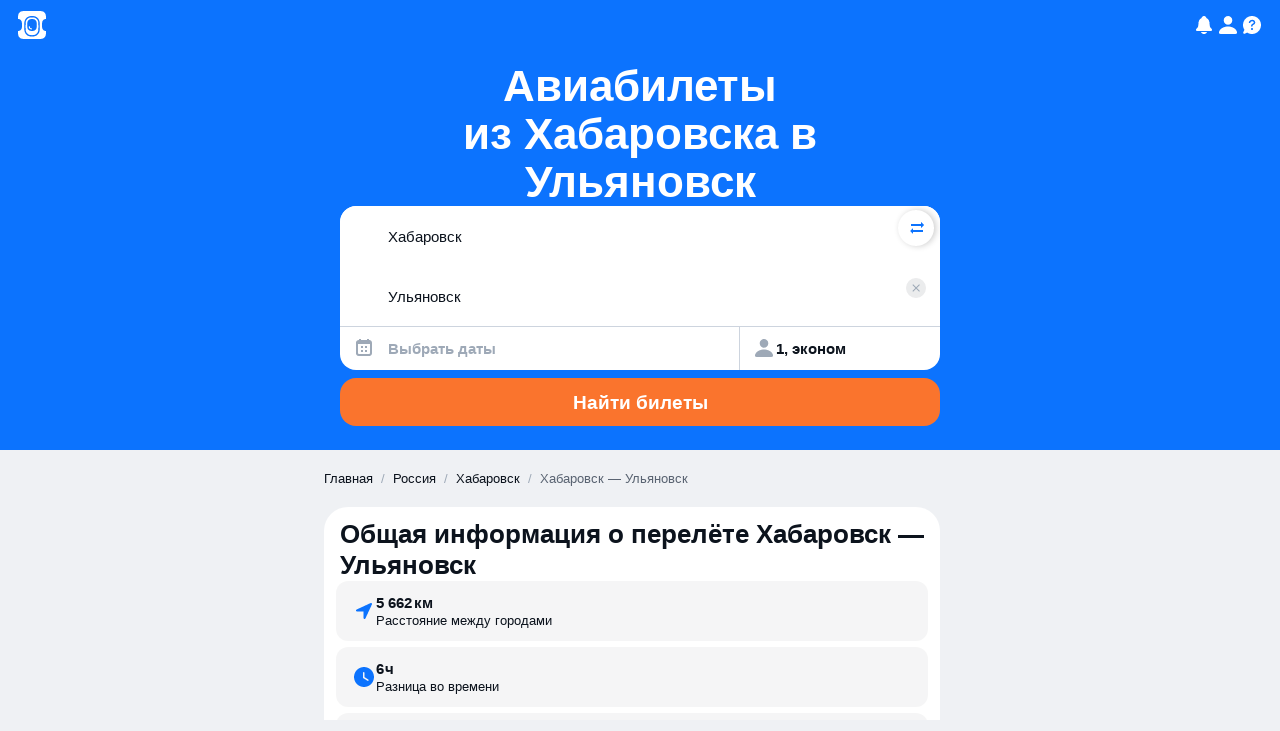

--- FILE ---
content_type: text/html; charset=utf-8
request_url: https://www.aviasales.ru/routes/khv/uly
body_size: 39263
content:
<!DOCTYPE html><html lang="ru-RU" data-astro-cid-sckkx6r4> <head><meta name="sentry-trace" content="9feb0e647ea1ca7d75402d287b8f14e0-2f28e3fb7b1a3efc"/>
<meta name="baggage" content="sentry-environment=production,sentry-public_key=4163dd861b3e3fb07027256ee484f0c6,sentry-trace_id=9feb0e647ea1ca7d75402d287b8f14e0"/><meta charset="UTF-8"><meta name="viewport" content="width=device-width,initial-scale=1"><link rel="icon" href="https://static.aviasales.com/seo-salo-party/favicon.ico" sizes="any"><link rel="icon" type="image/svg+xml" href="https://static.aviasales.com/seo-salo-party/favicon.svg"><!-- Подгрузить фонт только для тестов, тк в ci нет нужных шрифтов и получаются сломанные скриншоты --><script type="application/ld+json">{"url":"https://www.aviasales.ru","sameAs":["https://www.facebook.com/aviasales.ru/","https://www.twitter.com/aviasales","https://www.vk.com/aviasalesru"],"name":"Aviasales.ru","logo":"https://static.aviasales.com/helios-assets/meta/logo_151.png","@type":"Organization","@context":"https://schema.org"}</script><script>(function(){const currency = "rub";
const language = "ru";
const market = "ru";
const locale = "ru-RU";
const cleanPathname = "/routes/khv/uly";
const rawPathname = "/routes/khv/uly";
const blockIds = ["general_info","cheap_tickets","airlines","link_buttons","qa","popular_directions"];

      /* @aviasales/localizer пытается достучаться до globalThis.global и сыпет ошибки в консоль, затыкаем его */
      globalThis.global = {};

      /* globalThis.renderingContext будет использоваться ниже в лейауте */
      globalThis.renderingContext = {
        currency,
        language,
        market,
        locale,
        cleanPathname,
        rawPathname,
      };

      /* Store blockIds for analytics */
      globalThis.__blockIds = blockIds;
    })();</script><script type="module" src="https://static.aviasales.com/seo-salo-party/_astro/Layout.astro_astro_type_script_index_0_lang.lTeKKqY-.js"></script><script type="module" src="https://static.aviasales.com/seo-salo-party/_astro/Layout.astro_astro_type_script_index_1_lang.CpiNFpmP.js"></script><!-- Yandex.Metrika counter --><script type="text/javascript">
      (function (m, e, t, r, i, k, a) {
        m[i] =
          m[i] ||
          function () {
            // eslint-disable-next-line
            (m[i].a = m[i].a || []).push(arguments);
          };
        m[i].l = 1 * new Date();
        // eslint-disable-next-line
        for (var j = 0; j < document.scripts.length; j++) {
          if (document.scripts[j].src === r) {
            return;
          }
        }
        // eslint-disable-next-line
        (k = e.createElement(t)),
          (a = e.getElementsByTagName(t)[0]),
          (k.async = 1),
          (k.src = r),
          a.parentNode.insertBefore(k, a);
      })(
        window,
        document,
        "script",
        "https://mc.yandex.ru/metrika/tag.js",
        "ym",
      );

      ym(3791698, "init", {
        clickmap: true,
        trackLinks: true,
        accurateTrackBounce: true,
        webvisor: true,
      });
    </script><noscript><div data-astro-cid-sckkx6r4><img src="https://mc.yandex.ru/watch/3791698" style="position:absolute; left:-9999px;" alt="" data-astro-cid-sckkx6r4></div></noscript><!-- /Yandex.Metrika counter --><link rel="stylesheet" href="https://static.aviasales.com/seo-salo-party/_astro/index.D5QrBMXY.css">
<style>html{--text-font-family: -apple-system, BlinkMacSystemFont, Inter, Roboto, Helvetica, Arial, sans-serif;--black: #000000;--white: #ffffff;--brand_primary_800: #0656fe;--brand_primary_500: #0c73fe;--brand_primary_300: #6ebaff;--brand_primary_200: #a3d3ff;--brand_primary_50: #daeaff;--brand_primary_25: #e8f4ff;--ink_800: #0c131d;--ink_500: #5a6472;--ink_400: #9ea9b7;--ink_300: #cdd4de;--ink_150: #e1e5ec;--ink_50: #eff1f4;--ink_25: #f6f7f9;--graphite_900: #141414;--graphite_800: #1d1e20;--graphite_700: #242528;--graphite_600: #2e3035;--graphite_500: #3d3f43;--graphite_400: #5a5c5f;--graphite_300: #8a8f94;--graphite_50: #eeefef;--black_alpha_95: rgba(12, 19, 29, .95);--black_alpha_72: rgba(12, 19, 29, .72);--black_alpha_40: rgba(12, 19, 29, .4);--black_alpha_24: rgba(12, 19, 29, .24);--black_alpha_16: rgba(12, 19, 29, .16);--black_alpha_12: rgba(12, 19, 29, .12);--black_alpha_8: rgba(12, 19, 29, .08);--black_alpha_4: rgba(12, 19, 29, .04);--white_alpha_72: rgba(255, 255, 255, .72);--white_alpha_40: rgba(255, 255, 255, .4);--white_alpha_24: rgba(255, 255, 255, .24);--white_alpha_16: rgba(255, 255, 255, .16);--white_alpha_12: rgba(255, 255, 255, .12);--white_alpha_8: rgba(255, 255, 255, .08);--white_alpha_4: rgba(255, 255, 255, .04);--orange_800: #f25122;--orange_500: #fa742d;--orange_300: #ffa06c;--orange_200: #ffbc97;--orange_100: #ffd8c3;--orange_50: #fef1e9;--brand_pale_50: #f1edfc;--red_800: #e6404e;--red_500: #f95667;--red_300: #fb8c98;--red_200: #fcaeb6;--red_100: #fdd0d4;--red_50: #feeeef;--blue_800: #1c98e1;--blue_500: #25aff8;--blue_300: #6bc9fa;--blue_200: #97d9fc;--blue_100: #c2e9fd;--blue_50: #e9f6fe;--purple_800: #8c59ff;--purple_500: #a179ff;--purple_300: #bfa4ff;--purple_200: #d6c4ff;--purple_100: #e5d9ff;--purple_50: #f5f1ff;--green_800: #30a748;--green_500: #3bbf56;--green_300: #79d18b;--green_200: #a0dead;--green_100: #c8eccf;--green_50: #ebf8ee;--yellow_800: #fc871a;--yellow_500: #ffaa18;--yellow_300: #ffc562;--yellow_200: #ffd690;--yellow_100: #ffe7be;--yellow_50: #fff7e8;--pink_800: #ec4391;--pink_500: #ff5ea9;--pink_300: #ff92c5;--pink_200: #ffb2d6;--pink_100: #ffd2e7;--pink_50: #ffeef6;--fog_800: #57799e;--fog_500: #6c8db7;--fog_300: #99b0cd;--fog_200: #b7c7db;--fog_100: #d5dfea;--fog_50: #f0f3f7;--size-xs: 4px;--size-s: 8px;--size-m: 12px;--size-l: 16px;--size-xl: 20px;--size-xxl: 24px}html[data-test-mode=true]{--text-font-family: Roboto, Helvetica, Arial, sans-serif;font-style:normal;font-display:swap;size-adjust:100%;-webkit-text-size-adjust:100%}
</style>
<link rel="stylesheet" href="https://static.aviasales.com/seo-salo-party/_astro/index.BcRvHwsq.css">
<link rel="stylesheet" href="https://static.aviasales.com/seo-salo-party/_astro/index.CGwY_vx5.css">
<link rel="stylesheet" href="https://static.aviasales.com/seo-salo-party/_astro/_destination_.zjA3-hPw.css">
<style>._button_cuvbn_1{display:inline-flex;align-items:center;justify-content:center;position:relative;padding-left:16px;padding-right:16px;border:none;cursor:pointer;text-decoration:none;background-color:var(--background-color, var(--orange_500));color:var(--text-color, var(--white))!important}._button_cuvbn_1:not([aria-disabled=true]):after{position:absolute;top:0;right:0;bottom:0;left:0;content:"";background-color:transparent;border-radius:inherit}@media (hover: hover),(pointer: fine){._button_cuvbn_1:not([aria-disabled=true]):hover:after{background:var(--hover-overlay-color, var(--black_alpha_8))}}._button_cuvbn_1:not([aria-disabled=true]):active:after{background:var(--active-overlay-color, var(--black_alpha_16))}._button_cuvbn_1[aria-disabled=true]{cursor:not-allowed;pointer-events:none;opacity:.5}
._button_cuvbn_1{display:inline-flex;align-items:center;justify-content:center;position:relative;padding-left:16px;padding-right:16px;border:none;cursor:pointer;text-decoration:none;background-color:var(--background-color, var(--orange_500));color:var(--text-color, var(--white))!important;&:not([aria-disabled=true]){&:after{position:absolute;inset:0;content:"";background-color:transparent;border-radius:inherit}@media (hover: hover),(pointer: fine){&:hover{&:after{background:var(--hover-overlay-color, var(--black_alpha_8))}}}&:active{&:after{background:var(--active-overlay-color, var(--black_alpha_16))}}}}._button_cuvbn_1[aria-disabled=true]{cursor:not-allowed;pointer-events:none;opacity:.5}
._floatingButton_d29ya_1{position:fixed;z-index:1000;width:30px;height:30px;border-radius:50%;background:linear-gradient(135deg,#667eea,#764ba2);border:none;box-shadow:0 4px 12px rgba(0,0,0,.15);cursor:grab;display:flex;flex-direction:column;align-items:center;justify-content:center;gap:2px;color:#fff;font-weight:600;transition:all .2s ease;user-select:none}._floatingButton_d29ya_1:hover{transform:scale(1.05);box-shadow:0 6px 16px rgba(0,0,0,.2)}._floatingButton_d29ya_1:active{transform:scale(.98)}._floatingButton_d29ya_1._dragging_d29ya_31{cursor:grabbing;transform:scale(1.1);box-shadow:0 8px 20px rgba(0,0,0,.3);transition:none}._devSettingsCode_d29ya_38{font-size:12px;line-height:1;font-weight:700}._beta_d29ya_44{font-size:10px;line-height:1;font-weight:400;opacity:.8}._settingsContent_d29ya_52{padding:8px 0}._settingSection_d29ya_56{margin-bottom:24px}._settingSection_d29ya_56:last-child{margin-bottom:0}._sectionTitle_d29ya_64{font-size:16px;font-weight:600;color:var(--ink_60);margin:0 0 12px;padding:0}._devSettingsGrid_d29ya_72{display:grid;grid-template-columns:repeat(auto-fill,minmax(120px,1fr));gap:12px}._devSettingsButton_d29ya_78{position:relative;padding:16px 20px;border:2px solid var(--black_alpha_8);border-radius:12px;background:#fff;cursor:pointer;transition:all .2s ease;display:flex;align-items:center;justify-content:space-between;min-height:56px}._devSettingsButton_d29ya_78:hover{border-color:var(--black_alpha_16);background:var(--black_alpha_4)}._devSettingsButton_d29ya_78._active_d29ya_97{border-color:#667eea;background:linear-gradient(135deg,rgba(102,126,234,.063),rgba(118,75,162,.063))}._devSettingsName_d29ya_102{font-size:14px;font-weight:600;color:var(--ink_60)}._devSettingsButton_d29ya_78._active_d29ya_97 ._devSettingsName_d29ya_102{color:#667eea}._checkmark_d29ya_112{color:#667eea;font-size:16px;font-weight:700}@media (max-width: 768px){._floatingButton_d29ya_1{width:50px;height:50px}._devSettingsCode_d29ya_38{font-size:11px}._beta_d29ya_44{font-size:9px}._devSettingsGrid_d29ya_72{grid-template-columns:1fr}._devSettingsButton_d29ya_78{padding:14px 18px;min-height:52px}._settingSection_d29ya_56{margin-bottom:20px}._sectionTitle_d29ya_64{font-size:15px;margin-bottom:10px}}
</style><script type="module" src="https://static.aviasales.com/seo-salo-party/_astro/page.Cv4_SGLU.js"></script></head> <body data-astro-cid-sckkx6r4> <header data-astro-cid-hcwr7iq5> <div class="container" data-astro-cid-bad2ilmz> <nav aria-label="Основная навигация" data-astro-cid-bad2ilmz> <a href="/?language=ru" aria-label="Главная страница" data-astro-cid-bad2ilmz><svg viewBox="0 0 32 32" fill="none" class="smallLogo" data-astro-cid-bad2ilmz="true">
<path d="M13.3412 17.2C13.0423 17.2 12.8 17.4423 12.8 17.7412V18.0194L12.8007 18.0329C12.857 19.1592 13.7067 20.2872 15.1526 20.3984L15.1733 20.4H15.4588C15.7577 20.4 16 20.1577 16 19.8588C16 19.5599 15.7577 19.3176 15.4588 19.3176H15.2163C14.3852 19.2447 13.9194 18.6201 13.8824 17.9912V17.7412C13.8824 17.4423 13.6401 17.2 13.3412 17.2Z" fill="white" />
<path fill-rule="evenodd" clip-rule="evenodd" d="M14.8253 8.45545C12.0281 8.57858 9.86572 10.8747 9.72531 13.671C9.65489 15.0736 9.59998 16.3276 9.59998 17.4933C9.59998 18.5807 9.64775 19.6693 9.71132 20.9205C9.8527 23.703 12.0116 25.9784 14.7948 26.1032C15.2163 26.1221 15.6248 26.1333 16 26.1333C16.3869 26.1333 16.8092 26.1214 17.2447 26.1014C20.0099 25.9745 22.1607 23.726 22.297 20.9612C22.3564 19.7576 22.4 18.682 22.4 17.4933C22.4 16.1657 22.3514 14.941 22.2871 13.618C22.1522 10.8448 19.9999 8.58365 17.2262 8.45776C16.7973 8.43829 16.3814 8.42666 16 8.42666C15.6339 8.42666 15.236 8.43737 14.8253 8.45545ZM11.2808 13.9917C11.3869 11.8604 13.0053 10.1195 15.0898 10.0234C15.4082 10.0087 15.7168 10 16 10C16.2973 10 16.6226 10.0096 16.9578 10.0257C19.0206 10.1242 20.6283 11.8324 20.7281 13.9419C20.7376 14.1429 20.7465 14.3143 20.7546 14.4696C20.782 14.9962 20.8 15.3412 20.8 16.0565C20.8 16.7621 20.7804 17.1637 20.7509 17.7676C20.7462 17.8647 20.7412 17.967 20.736 18.0766C20.6361 20.178 19.03 21.8741 16.9752 21.9735C16.6339 21.99 16.3025 22 16 22C15.7085 22 15.3901 21.9907 15.0618 21.9753C12.9901 21.8777 11.3751 20.1563 11.2698 18.0379C11.263 17.8996 11.2564 17.773 11.2503 17.6544L11.2502 17.6535C11.2201 17.0704 11.2 16.6813 11.2 16.0565C11.2 15.4563 11.2186 15.1267 11.2467 14.6262C11.257 14.4444 11.2685 14.2399 11.2808 13.9917Z" fill="white" />
<path fill-rule="evenodd" clip-rule="evenodd" d="M9.13384 2H22.8662C25.8802 2 26.6591 2.31274 27.4118 2.71529C28.2244 3.14986 28.8501 3.77561 29.2847 4.58818C29.6873 5.34089 30 6.11985 30 9.13384V9.60853C30 9.82678 29.825 10.0045 29.607 10.0137C29.5398 10.0166 29.472 10.0198 29.4036 10.0234C27.5796 10.1195 26.1635 11.8604 26.0707 13.9917C26.06 14.2383 26.05 14.442 26.041 14.623L26.0409 14.6252L26.0409 14.6262C26.0162 15.1267 26 15.4563 26 16.0565C26 16.6813 26.0176 17.0706 26.044 17.6537C26.0493 17.7725 26.0551 17.8993 26.0611 18.0379C26.1533 20.1563 27.5663 21.8777 29.3791 21.9753C29.4558 21.9794 29.5318 21.9831 29.607 21.9863C29.825 21.9955 30 22.1732 30 22.3915V22.8662C30 25.8802 29.6873 26.6591 29.2847 27.4118C28.8501 28.2244 28.2244 28.8501 27.4118 29.2847C26.6591 29.6873 25.8802 30 22.8662 30H9.13384C6.11985 30 5.34089 29.6873 4.58819 29.2847C3.77561 28.8501 3.14986 28.2244 2.71529 27.4118C2.31274 26.6591 2 25.8802 2 22.8662V22.3915C2 22.1732 2.17498 21.9955 2.39304 21.9863C2.47877 21.9826 2.56566 21.9784 2.65331 21.9735C4.45124 21.8741 5.85657 20.178 5.94396 18.0766C5.94845 17.9688 5.95275 17.868 5.95684 17.7723L5.95705 17.7675C5.98285 17.1635 6 16.7621 6 16.0565C6 15.3412 5.98427 14.9959 5.96029 14.4693C5.95321 14.314 5.94542 14.1429 5.9371 13.9419C5.84978 11.8324 4.443 10.1242 2.63807 10.0257C2.55559 10.0211 2.4738 10.0171 2.39305 10.0137C2.17499 10.0045 2 9.82678 2 9.60853V9.13384C2 6.11985 2.31274 5.34089 2.71529 4.58818C3.14986 3.77561 3.77561 3.14986 4.58819 2.71529C5.34089 2.31274 6.11985 2 9.13384 2ZM14.7644 7.07008C11.2033 7.22684 8.51421 10.141 8.34046 13.6014C8.27004 15.0039 8.21338 16.2891 8.21338 17.4933C8.21338 18.6187 8.26285 19.7379 8.32651 20.9908C8.50189 24.4425 11.192 27.3297 14.7328 27.4884C15.1685 27.5079 15.5986 27.5199 16 27.5199C16.414 27.5199 16.8584 27.5072 17.3083 27.4865C20.8233 27.3253 23.5123 24.4718 23.6821 21.0295C23.7417 19.8194 23.7867 18.7166 23.7867 17.4933C23.7867 16.1317 23.7369 14.8804 23.6722 13.5506C23.5045 10.1027 20.8167 7.23258 17.2892 7.07247C16.8459 7.05235 16.4081 7.03994 16 7.03994C15.6082 7.03994 15.1892 7.05138 14.7644 7.07008Z" fill="white" />
</svg> <svg width="154" height="32" viewBox="0 0 154 32" fill="none" class="largeLogo" data-astro-cid-bad2ilmz="true">
<path d="M13.4108 17.2C13.1104 17.2 12.8668 17.4423 12.8668 17.7412V18.0194L12.8675 18.0329C12.9241 19.1592 13.7783 20.2872 15.2317 20.3984L15.2526 20.4H15.5395C15.84 20.4 16.0835 20.1577 16.0835 19.8588C16.0835 19.5599 15.84 19.3176 15.5395 19.3176H15.2957C14.4603 19.2447 13.9921 18.6201 13.9548 17.9912V17.7412C13.9548 17.4423 13.7113 17.2 13.4108 17.2Z" fill="white" />
<path fill-rule="evenodd" clip-rule="evenodd" d="M14.9027 8.45545C12.0909 8.57858 9.91723 10.8747 9.77609 13.671C9.7053 15.0736 9.6501 16.3276 9.6501 17.4933C9.6501 18.5807 9.69812 19.6693 9.76203 20.9205C9.90414 23.703 12.0743 25.9784 14.8721 26.1032C15.2958 26.1221 15.7064 26.1333 16.0835 26.1333C16.4724 26.1333 16.897 26.1214 17.3348 26.1014C20.1144 25.9745 22.2764 23.726 22.4134 20.9612C22.4731 19.7576 22.5169 18.682 22.5169 17.4933C22.5169 16.1657 22.4681 14.941 22.4035 13.618C22.2679 10.8448 20.1043 8.58365 17.3162 8.45776C16.885 8.43829 16.4669 8.42666 16.0835 8.42666C15.7155 8.42666 15.3156 8.43737 14.9027 8.45545ZM11.3397 13.9917C11.4463 11.8604 13.0732 10.1195 15.1686 10.0234C15.4886 10.0087 15.7988 10 16.0835 10C16.3824 10 16.7094 10.0096 17.0463 10.0257C19.1199 10.1242 20.736 11.8324 20.8363 13.9419C20.8459 14.1429 20.8549 14.3143 20.863 14.4696C20.8906 14.9962 20.9086 15.3412 20.9086 16.0565C20.9086 16.7621 20.8889 17.1637 20.8593 17.7676C20.8545 17.8647 20.8495 17.967 20.8442 18.0766C20.7438 20.178 19.1294 21.8741 17.0638 21.9735C16.7207 21.99 16.3876 22 16.0835 22C15.7905 22 15.4704 21.9907 15.1405 21.9753C13.0579 21.8777 11.4345 20.1563 11.3287 18.0379C11.3218 17.8996 11.3152 17.773 11.309 17.6544L11.309 17.6535C11.2787 17.0704 11.2585 16.6813 11.2585 16.0565C11.2585 15.4563 11.2771 15.1267 11.3055 14.6262C11.3157 14.4444 11.3273 14.2399 11.3397 13.9917Z" fill="white" />
<path fill-rule="evenodd" clip-rule="evenodd" d="M9.18153 2H22.9856C26.0153 2 26.7983 2.31274 27.555 2.71529C28.3718 3.14986 29.0008 3.77561 29.4376 4.58818C29.8423 5.34089 30.1567 6.11985 30.1567 9.13384V9.60853C30.1567 9.82678 29.9808 10.0045 29.7616 10.0137C29.6941 10.0166 29.6259 10.0198 29.5571 10.0234C27.7236 10.1195 26.3001 11.8604 26.2069 13.9917C26.1961 14.2383 26.186 14.442 26.177 14.623L26.1769 14.6252L26.1769 14.6262C26.1521 15.1267 26.1358 15.4563 26.1358 16.0565C26.1358 16.6813 26.1535 17.0706 26.18 17.6537C26.1854 17.7725 26.1911 17.8993 26.1972 18.0379C26.2898 20.1563 27.7102 21.8777 29.5325 21.9753C29.6096 21.9794 29.686 21.9831 29.7616 21.9863C29.9808 21.9955 30.1567 22.1732 30.1567 22.3915V22.8662C30.1567 25.8802 29.8423 26.6591 29.4376 27.4118C29.0008 28.2244 28.3718 28.8501 27.555 29.2847C26.7983 29.6873 26.0153 30 22.9856 30H9.18153C6.1518 30 5.36877 29.6873 4.61214 29.2847C3.79532 28.8501 3.1663 28.2244 2.72946 27.4118C2.32481 26.6591 2.01044 25.8802 2.01044 22.8662V22.3915C2.01044 22.1732 2.18633 21.9955 2.40553 21.9863C2.4917 21.9826 2.57905 21.9784 2.66715 21.9735C4.47447 21.8741 5.88714 20.178 5.97499 18.0766C5.9795 17.9688 5.98383 17.868 5.98794 17.7723L5.98815 17.7675C6.01409 17.1635 6.03132 16.7621 6.03132 16.0565C6.03132 15.3412 6.01551 14.9959 5.9914 14.4693C5.98429 14.314 5.97646 14.1429 5.96809 13.9419C5.88032 11.8324 4.46619 10.1242 2.65184 10.0257C2.56893 10.0211 2.48671 10.0171 2.40554 10.0137C2.18634 10.0045 2.01044 9.82678 2.01044 9.60853V9.13384C2.01044 6.11985 2.32481 5.34089 2.72946 4.58818C3.1663 3.77561 3.79532 3.14986 4.61214 2.71529C5.36877 2.31274 6.1518 2 9.18153 2ZM14.8415 7.07008C11.2618 7.22684 8.55866 10.141 8.384 13.6014C8.31322 15.0039 8.25626 16.2891 8.25626 17.4933C8.25626 18.6187 8.30599 19.7379 8.36999 20.9908C8.54628 24.4425 11.2505 27.3297 14.8097 27.4884C15.2477 27.5079 15.68 27.5199 16.0836 27.5199C16.4997 27.5199 16.9465 27.5072 17.3987 27.4865C20.9321 27.3253 23.6351 24.4718 23.8057 21.0295C23.8657 19.8194 23.9109 18.7166 23.9109 17.4933C23.9109 16.1317 23.8608 14.8804 23.7958 13.5506C23.6272 10.1027 20.9254 7.23258 17.3794 7.07247C16.9338 7.05235 16.4938 7.03994 16.0836 7.03994C15.6897 7.03994 15.2685 7.05138 14.8415 7.07008Z" fill="white" />
<path d="M125.14 7.93219C124.534 8.52642 123.628 8.78368 122.436 8.78368C121.246 8.78368 120.316 8.52642 119.728 7.93219C119.123 7.35971 118.847 6.47923 118.847 5.34513V5.2002H120.783V5.34513C120.783 5.95385 120.917 6.34517 121.144 6.55895L121.151 6.56619C121.381 6.80171 121.806 6.91766 122.432 6.91766C123.059 6.91766 123.462 6.80171 123.692 6.56619L123.699 6.55895C123.933 6.34517 124.085 5.95023 124.085 5.34513V5.2002H126.021V5.34513C126.021 6.48286 125.72 7.36333 125.14 7.93219Z" fill="white" />
<path fill-rule="evenodd" clip-rule="evenodd" d="M112.493 19.3783C112.681 19.1211 112.808 18.7986 112.897 18.371L112.925 18.2515H115.176L115.152 18.4181C115.038 19.15 114.829 19.7769 114.497 20.2842C114.171 20.8095 113.771 21.2226 113.276 21.5342C112.784 21.8458 112.224 22.0596 111.602 22.2009C110.954 22.3422 110.264 22.3893 109.51 22.3893C108.572 22.3893 107.744 22.2951 107.004 22.0813C106.261 21.8929 105.606 21.5342 105.089 21.0523C104.572 20.5668 104.176 19.9182 103.896 19.1138C103.617 18.3276 103.479 17.3384 103.479 16.168C103.479 14.9723 103.613 13.9578 103.893 13.1498C104.169 12.3454 104.565 11.6751 105.082 11.1678L105.085 11.1642C105.599 10.6859 106.232 10.3272 106.976 10.1134H106.979C107.715 9.92502 108.543 9.80907 109.46 9.80907C111.205 9.80907 112.6 10.2584 113.63 11.1678C114.642 12.0882 115.148 13.4759 115.148 15.3129V17.0123H105.747C105.761 17.679 105.868 18.2333 106.03 18.6464C106.204 19.0885 106.462 19.4399 106.781 19.7008C107.099 19.9653 107.485 20.1392 107.942 20.2298C108.409 20.3204 108.922 20.3675 109.503 20.3675C109.952 20.3675 110.352 20.3457 110.749 20.2769H110.756C111.12 20.2298 111.446 20.1211 111.75 19.9653L111.754 19.9617H111.757C112.047 19.8349 112.278 19.6428 112.493 19.3783ZM106.869 12.4867C106.551 12.7259 106.292 13.0556 106.098 13.4976C105.917 13.9071 105.808 14.4216 105.772 15.081H112.844C112.833 14.4651 112.745 13.9723 112.585 13.5629C112.412 13.1172 112.196 12.7911 111.902 12.5302C111.605 12.2874 111.262 12.1135 110.851 12.0012C110.43 11.9106 109.963 11.8418 109.457 11.8418C108.922 11.8418 108.455 11.8889 108.013 11.9795C107.581 12.0664 107.191 12.244 106.869 12.4867Z" fill="white" />
<path d="M131.104 18.1283C131.146 17.6464 131.192 17.0268 131.192 16.2441V10.1642H140.671V22.0487H138.395V12.1932H133.401V16.5231C133.401 18.3891 133.128 19.7877 132.611 20.6791C132.08 21.6139 131.213 22.0487 130.042 22.0487H129.539V19.9037H129.681C129.964 19.9037 130.187 19.8566 130.36 19.7588L130.367 19.7551L130.371 19.7515C130.534 19.679 130.697 19.5015 130.824 19.2406C130.948 18.9834 131.036 18.6319 131.104 18.1283Z" fill="white" />
<path d="M99.8224 18.0957C99.7339 18.5667 99.5817 18.9399 99.3941 19.2225C99.1782 19.5305 98.9446 19.7479 98.6685 19.9218C98.3677 20.0957 98.0456 20.2081 97.674 20.2733C97.2776 20.3421 96.8776 20.3639 96.4281 20.3639C95.8229 20.3639 95.292 20.3168 94.8283 20.2045C94.3505 20.0921 93.9682 19.8965 93.6744 19.5957L93.6709 19.5921C93.3524 19.2877 93.1152 18.8711 92.9383 18.3312C92.7648 17.7949 92.6728 17.0703 92.6728 16.1753C92.6728 15.2586 92.7613 14.5303 92.9383 13.9469C93.1152 13.3817 93.3524 12.9433 93.6709 12.6425L93.6744 12.6389C93.9682 12.3382 94.3505 12.1389 94.8283 12.0302C95.292 11.9179 95.8264 11.849 96.4281 11.849C96.8458 11.849 97.2457 11.8925 97.6067 11.9396C97.9536 12.0085 98.2757 12.1172 98.5765 12.2911C98.8526 12.465 99.0897 12.686 99.3056 12.9723C99.4968 13.2549 99.649 13.6063 99.7339 14.052L99.7551 14.168H102.035L102.003 13.9977C101.865 13.2223 101.656 12.552 101.327 12.0193C101.001 11.4939 100.601 11.0628 100.134 10.7258L100.13 10.7222C99.6631 10.4106 99.1004 10.1714 98.4774 10.0301C97.8332 9.8888 97.1643 9.81995 96.4316 9.81995C95.4902 9.81995 94.6655 9.9359 93.9293 10.1243H93.9257C93.1825 10.3381 92.5277 10.6968 92.0109 11.1751L92.0074 11.1787C91.4906 11.686 91.0942 12.3563 90.8181 13.1607C90.5385 13.9687 90.404 14.9832 90.404 16.1789C90.404 17.3493 90.5421 18.3384 90.8181 19.1247C91.0942 19.9291 91.4942 20.5777 92.0109 21.0632C92.5277 21.5451 93.1825 21.9038 93.9257 22.0922C94.6655 22.306 95.4937 22.4002 96.4316 22.4002C97.1891 22.4002 97.8793 22.3314 98.5234 22.19C99.1499 22.0487 99.7091 21.8096 100.201 21.4726C100.697 21.1356 101.093 20.7045 101.422 20.1537C101.751 19.6211 101.96 18.9508 102.077 18.15L102.102 17.9833H99.8507L99.8224 18.0957Z" fill="white" />
<path d="M151.721 18.0957L151.742 17.9761V17.9833H154L153.975 18.15C153.858 18.9508 153.65 19.6211 153.32 20.1537C152.991 20.7045 152.595 21.1356 152.099 21.4726C151.607 21.8096 151.048 22.0487 150.422 22.19C149.778 22.3314 149.087 22.4002 148.33 22.4002C147.392 22.4002 146.564 22.306 145.824 22.0922C145.081 21.9038 144.426 21.5451 143.909 21.0632C143.392 20.5777 142.996 19.9291 142.716 19.1247C142.44 18.3384 142.302 17.3493 142.302 16.1789C142.302 14.9832 142.437 13.9687 142.716 13.1607C142.992 12.3563 143.389 11.686 143.906 11.1787L143.909 11.1751C144.426 10.6968 145.081 10.3381 145.824 10.1243H145.828C146.564 9.9359 147.388 9.81995 148.33 9.81995C149.063 9.81995 149.731 9.8888 150.376 10.0301C151.002 10.1714 151.561 10.4106 152.029 10.7222L152.032 10.7258C152.499 11.0628 152.899 11.4939 153.225 12.0193C153.554 12.552 153.763 13.2223 153.901 13.9977L153.933 14.168H151.653L151.632 14.052C151.547 13.6063 151.395 13.2549 151.204 12.9723C150.988 12.686 150.751 12.465 150.475 12.2911C150.174 12.1172 149.852 12.0085 149.505 11.9396C149.144 11.8925 148.744 11.849 148.326 11.849C147.725 11.849 147.19 11.9179 146.727 12.0302C146.249 12.1389 145.866 12.3382 145.573 12.6389L145.569 12.6425C145.251 12.9433 145.013 13.3817 144.837 13.9469C144.66 14.5303 144.571 15.2586 144.571 16.1753C144.571 17.0703 144.663 17.7949 144.837 18.3312C145.013 18.8711 145.251 19.2877 145.569 19.5921L145.573 19.5957C145.866 19.8965 146.249 20.0921 146.727 20.2045C147.19 20.3168 147.721 20.3639 148.326 20.3639C148.776 20.3639 149.176 20.3421 149.572 20.2733C149.944 20.2081 150.266 20.0957 150.567 19.9218C150.843 19.7479 151.076 19.5305 151.292 19.2225C151.48 18.9399 151.632 18.5667 151.721 18.0957Z" fill="white" />
<path fill-rule="evenodd" clip-rule="evenodd" d="M87.0309 10.8164C86.093 10.1424 84.7905 9.81633 83.1659 9.81633C82.3872 9.81633 81.6758 9.88517 81.0741 10.0301C80.4477 10.1714 79.9097 10.4106 79.4637 10.7258L79.4602 10.7294C79.0107 11.07 78.6567 11.5012 78.3771 12.0302C78.0939 12.5628 77.9099 13.2295 77.8179 14.0085L77.8002 14.1716H80.0088L80.0265 14.0484C80.0937 13.5955 80.1999 13.244 80.3698 12.965L80.3769 12.9578C80.5255 12.6751 80.7131 12.4614 80.9644 12.2911C81.2157 12.1208 81.513 12.0085 81.8811 11.9432C82.2386 11.8961 82.6846 11.8526 83.173 11.8526C84.295 11.8526 85.0489 12.0592 85.5125 12.4034C85.962 12.7367 86.2027 13.3092 86.2027 14.1643V14.9832C85.9394 14.98 85.6982 14.9626 85.4695 14.9461L85.3816 14.9397H85.3674C85.0807 14.9397 84.7905 14.918 84.4967 14.8926H84.4826C84.3304 14.8926 84.1817 14.889 84.0224 14.8818H84.0083C83.8455 14.8745 83.672 14.8709 83.488 14.8709C83.3181 14.8709 83.1447 14.8673 82.9571 14.86H82.9252C82.727 14.8528 82.5147 14.8491 82.2881 14.8491C81.3042 14.8491 80.4937 14.9651 79.8636 15.1825H79.8601C79.2372 15.418 78.7417 15.7043 78.3842 16.0738C78.0055 16.4398 77.7648 16.8529 77.6232 17.2913C77.4816 17.7261 77.4356 18.1609 77.4356 18.5667C77.4356 19.2479 77.5276 19.853 77.7648 20.3458C77.9771 20.8277 78.2851 21.2407 78.6921 21.5342C79.0744 21.8494 79.5451 22.0668 80.0795 22.2082C80.6175 22.3531 81.198 22.4002 81.8351 22.4002C82.8013 22.4002 83.6862 22.2335 84.479 21.8531C85.2471 21.4835 85.824 20.9074 86.2027 20.1356V22.0523H88.4786V14.1571C88.475 12.6389 87.9866 11.4976 87.0309 10.8164ZM86.1992 17.8384C86.1567 18.3783 86.0222 18.8131 85.8169 19.1319C85.601 19.4617 85.3249 19.7225 84.9887 19.8928C84.6383 20.0704 84.2454 20.2044 83.8065 20.2733C83.3606 20.3421 82.9394 20.3639 82.4899 20.3639C81.4988 20.3639 80.7839 20.2262 80.3415 19.9653C79.9274 19.7225 79.7114 19.2732 79.7114 18.5377C79.7114 18.2913 79.7327 18.0558 79.8141 17.8493L79.8212 17.8348C79.8778 17.6355 80.0158 17.429 80.2459 17.2623L80.253 17.255C80.4547 17.092 80.7874 16.9579 81.2369 16.842C81.6794 16.7514 82.3023 16.6826 83.0633 16.6826C83.2792 16.6826 83.5022 16.6862 83.7393 16.6934H83.7711C84.0189 16.7007 84.2808 16.7043 84.5534 16.7043C85.0595 16.726 85.6187 16.7478 86.2027 16.7695V17.8384H86.1992Z" fill="white" />
<path fill-rule="evenodd" clip-rule="evenodd" d="M60.4925 16.0448C61.3101 16.1499 61.9755 16.3818 62.4604 16.784C62.9523 17.2369 63.2107 17.9072 63.2072 18.8203C63.2072 19.2841 63.1116 19.6935 62.97 20.0776C62.8249 20.4726 62.5843 20.8168 62.2515 21.1103C61.9224 21.4001 61.5224 21.6429 61.0517 21.8096H61.0481C60.5526 21.9799 59.9934 22.0487 59.3492 22.0487H52.7305V10.1642H58.8537C59.5899 10.1642 60.2199 10.2584 60.7331 10.425H60.7402C61.2499 10.6134 61.6534 10.8308 61.9861 11.1243C62.3153 11.4178 62.5595 11.7367 62.7046 12.1099C62.8462 12.4722 62.917 12.8382 62.917 13.2295C62.917 14.0882 62.6834 14.7803 62.2409 15.2332L62.2374 15.2368C61.8056 15.6571 61.2251 15.918 60.4925 16.005V16.0448ZM58.698 12.1932H55.0099V15.0774H59.1086C59.7244 15.0774 60.1244 14.9216 60.3332 14.6499C60.542 14.3491 60.6659 14.0085 60.6659 13.5773C60.6659 13.3636 60.627 13.1715 60.5809 12.9867C60.5456 12.8454 60.4571 12.7295 60.3261 12.5954C60.1916 12.4795 59.9934 12.3925 59.7244 12.3019C59.466 12.2367 59.1156 12.1932 58.698 12.1932ZM58.8997 20.0196C59.5439 20.0196 60.0394 19.9073 60.4181 19.6899C60.7685 19.4906 60.9561 19.1283 60.9561 18.5631C60.9561 18.1065 60.8287 17.7478 60.5809 17.4507C60.3509 17.1789 59.866 17.0159 59.0802 17.0159H55.0099V20.0196H58.8997Z" fill="white" />
<path d="M67.2669 18.1609V10.1642H64.9876V22.0487H66.3254L73.3264 14.139V22.0487H75.6022V10.1642H74.2643L67.2669 18.1609Z" fill="white" />
<path fill-rule="evenodd" clip-rule="evenodd" d="M45.1421 9.81633C46.7667 9.81633 48.0692 10.1424 49.0071 10.8164C49.9592 11.4976 50.4477 12.6389 50.4477 14.1571V22.0487H48.1718V20.132C47.7931 20.9038 47.2197 21.4799 46.4481 21.8494C45.6553 22.2299 44.7705 22.3966 43.8042 22.3966C43.1671 22.3966 42.5866 22.3495 42.0487 22.2045C41.5142 22.0632 41.0435 21.8458 40.6612 21.5306C40.2542 21.2371 39.9463 20.824 39.7339 20.3421C39.4967 19.8494 39.4047 19.2443 39.4047 18.5631C39.4047 18.1573 39.4507 17.7225 39.5923 17.2877C39.7339 16.8492 39.9746 16.4362 40.3533 16.0702C40.7143 15.7043 41.2098 15.418 41.8257 15.1825H41.8292C42.4592 14.9651 43.2698 14.8491 44.2537 14.8491C44.4802 14.8491 44.6926 14.8528 44.8908 14.86H44.9227C45.1102 14.8673 45.2837 14.8709 45.4536 14.8709C45.6376 14.8709 45.811 14.8745 45.9739 14.8818H45.988C46.1473 14.889 46.2959 14.8926 46.4481 14.8926H46.4623C46.7596 14.918 47.0498 14.9397 47.3365 14.9397H47.3507L47.4386 14.9461C47.6674 14.9626 47.9085 14.98 48.1718 14.9832V14.1571C48.1718 13.302 47.9312 12.7295 47.4816 12.3961C47.018 12.0519 46.2641 11.8454 45.1421 11.8454C44.6537 11.8454 44.2077 11.8889 43.8502 11.936C43.4786 12.0012 43.1848 12.1135 42.9335 12.2838C42.6822 12.4541 42.4946 12.6679 42.346 12.9505L42.3424 12.9541V12.9614C42.1761 13.2404 42.0664 13.5918 41.9991 14.0448L41.9814 14.168H39.7728L39.7905 14.0049C39.8825 13.2259 40.0666 12.5592 40.3497 12.0266C40.6294 11.4976 40.9833 11.0664 41.4328 10.7258L41.4363 10.7222C41.8823 10.4069 42.4203 10.1714 43.0503 10.0301C43.652 9.88517 44.3634 9.81633 45.1421 9.81633ZM47.7896 19.1319C47.9949 18.8131 48.1258 18.3783 48.1718 17.8384H48.1754V16.7695C47.5914 16.7478 47.0286 16.726 46.526 16.7043C46.2535 16.7043 45.9916 16.7007 45.7438 16.6934H45.7119C45.4748 16.6862 45.2518 16.6826 45.0359 16.6826C44.2749 16.6826 43.652 16.7514 43.2096 16.842C42.7601 16.9579 42.4274 17.092 42.2256 17.255L42.2186 17.2623C41.9885 17.429 41.8505 17.6355 41.7938 17.8348L41.7867 17.8493C41.7053 18.0558 41.6841 18.2913 41.6841 18.5377C41.6841 19.2732 41.9 19.7225 42.3141 19.9653C42.7565 20.2262 43.4715 20.3639 44.4625 20.3639C44.912 20.3639 45.3332 20.3421 45.7792 20.2733C46.2181 20.2044 46.611 20.0704 46.9614 19.8928C47.2976 19.7225 47.5772 19.4617 47.7896 19.1319Z" fill="white" />
<path d="M119.406 18.1609V10.1642H117.13V22.0487H118.464L125.465 14.139V22.0487H127.741V10.1642H126.403L119.406 18.1609Z" fill="white" />
</svg></a> <div class="instruments" data-astro-cid-bad2ilmz> <a href="/favorites?language=ru" aria-label="Избранное" data-astro-cid-bad2ilmz><svg width="24" height="24" viewBox="0 0 24 24" fill="none" data-astro-cid-bad2ilmz="true">
<path d="M18.7197 18H5.28034C4.48331 18 4 17.5689 4 16.9355C4 16.1598 4.67229 15.4526 5.33116 14.7594C5.41959 14.6664 5.50778 14.5736 5.59406 14.4809C6.16216 13.8739 6.30631 12.6246 6.37414 11.6129C6.43349 8.2346 7.29836 5.90323 9.55379 5.05865C9.87599 3.91496 10.7493 3 12.0042 3C13.2507 3 14.1325 3.91496 14.4462 5.05865C16.7101 5.90323 17.5665 8.2346 17.6343 11.6129C17.6937 12.6246 17.8463 13.8739 18.4059 14.4809C18.4834 14.5631 18.5621 14.6454 18.641 14.7278C19.3139 15.4311 20 16.148 20 16.9355C20 17.5689 19.5252 18 18.7197 18Z" fill="white" />
<path d="M12 21C10.3279 21 9.11803 20.0896 9 19H15C14.8721 20.0896 13.6623 21 12 21Z" fill="white" />
</svg><span class="name" data-astro-cid-bad2ilmz>Избранное</span></a> <a href="/my?language=ru" aria-label="Профиль" data-astro-cid-bad2ilmz><svg width="24" height="24" viewBox="0 0 24 24" fill="none" class="color-white" data-astro-cid-bad2ilmz="true">
<path d="M12 11.7474C14.3562 11.7474 16.3196 9.80572 16.3196 7.31921C16.3196 4.90204 14.3455 3 12 3C9.66512 3 7.68046 4.92185 7.69107 7.32911C7.69107 9.80572 9.6439 11.7474 12 11.7474ZM5.43045 21H18.5696C20.3845 21 21 20.4551 21 19.514C21 16.978 17.4977 13.4909 12 13.4909C6.49178 13.4909 3.00003 16.978 3.00003 19.514C3.00003 20.4551 3.6156 21 5.43045 21Z" fill="currentColor" />
</svg><span class="name" data-astro-cid-bad2ilmz>Профиль</span></a> <a href="/help?language=ru" aria-label="Поддержка" data-astro-cid-bad2ilmz><svg width="24" height="24" viewBox="0 0 24 24" fill="none" data-astro-cid-bad2ilmz="true">
<path fill-rule="evenodd" clip-rule="evenodd" d="M12 21C16.9706 21 21 16.9706 21 12C21 7.02944 16.9706 3 12 3C7.02944 3 3 7.02944 3 12C3 13.7839 3.51899 15.4465 4.41421 16.8452L3 20L4.00012 21L7.15483 19.5858C8.55351 20.481 10.2161 21 12 21ZM13 16C13 16.5523 12.5523 17 12 17C11.4477 17 11 16.5523 11 16C11 15.4477 11.4477 15 12 15C12.5523 15 13 15.4477 13 16ZM14.1404 7.35501C14.8078 7.80872 15.25 8.54358 15.25 9.49976C15.25 10.267 14.8952 10.8 14.4705 11.1822C14.1979 11.4275 13.8365 11.654 13.5505 11.8333C13.4531 11.8943 13.3645 11.9498 13.291 11.9988C12.9406 12.2324 12.7462 12.4176 12.6497 12.6266C12.578 12.782 12.5212 13.0394 12.6348 13.4999H11.1071C11.023 12.9398 11.0829 12.4418 11.2878 11.998C11.5663 11.3944 12.0594 11.0171 12.459 10.7507C12.6166 10.6457 12.7539 10.5599 12.8768 10.4831C13.1132 10.3354 13.2962 10.2211 13.467 10.0673C13.6673 9.88706 13.75 9.73248 13.75 9.49976C13.75 9.05651 13.5672 8.77916 13.2971 8.59547C12.9993 8.39305 12.5541 8.28331 12.0597 8.32281C11.0398 8.40429 10.25 9.03284 10.25 9.99976H8.75C8.75 7.96669 10.4602 6.94581 11.9403 6.82757C12.6959 6.76721 13.5007 6.92004 14.1404 7.35501Z" fill="white" />
</svg><span class="name" data-astro-cid-bad2ilmz>Поддержка</span></a> </div> </nav> </div>  <div class="content" data-astro-cid-hcwr7iq5> <h1 class="title-3 desktop:hero-2 bold" data-astro-cid-3qe5pgta> Авиабилеты из Хабаровска в Ульяновск </h1>  <style>astro-island,astro-slot,astro-static-slot{display:contents}</style><script>(()=>{function t(){let e={resolve:()=>{},reject:()=>{},promise:null};return e.promise=new Promise((o,l)=>{e.resolve=o,e.reject=l}),e.promise.catch(()=>{}),e}async function r(){globalThis.localeContextDefer||(globalThis.localeContextDefer=t()),await globalThis.localeContextDefer.promise}var s=async e=>{let[o]=await Promise.all([e(),r()]);await o()},i=s;(self.Astro||(self.Astro={}))["salo-load"]=i;window.dispatchEvent(new Event("astro:salo-load"));})();
</script><script>(()=>{var A=Object.defineProperty;var g=(i,o,a)=>o in i?A(i,o,{enumerable:!0,configurable:!0,writable:!0,value:a}):i[o]=a;var d=(i,o,a)=>g(i,typeof o!="symbol"?o+"":o,a);{let i={0:t=>m(t),1:t=>a(t),2:t=>new RegExp(t),3:t=>new Date(t),4:t=>new Map(a(t)),5:t=>new Set(a(t)),6:t=>BigInt(t),7:t=>new URL(t),8:t=>new Uint8Array(t),9:t=>new Uint16Array(t),10:t=>new Uint32Array(t),11:t=>1/0*t},o=t=>{let[l,e]=t;return l in i?i[l](e):void 0},a=t=>t.map(o),m=t=>typeof t!="object"||t===null?t:Object.fromEntries(Object.entries(t).map(([l,e])=>[l,o(e)]));class y extends HTMLElement{constructor(){super(...arguments);d(this,"Component");d(this,"hydrator");d(this,"hydrate",async()=>{var b;if(!this.hydrator||!this.isConnected)return;let e=(b=this.parentElement)==null?void 0:b.closest("astro-island[ssr]");if(e){e.addEventListener("astro:hydrate",this.hydrate,{once:!0});return}let c=this.querySelectorAll("astro-slot"),n={},h=this.querySelectorAll("template[data-astro-template]");for(let r of h){let s=r.closest(this.tagName);s!=null&&s.isSameNode(this)&&(n[r.getAttribute("data-astro-template")||"default"]=r.innerHTML,r.remove())}for(let r of c){let s=r.closest(this.tagName);s!=null&&s.isSameNode(this)&&(n[r.getAttribute("name")||"default"]=r.innerHTML)}let p;try{p=this.hasAttribute("props")?m(JSON.parse(this.getAttribute("props"))):{}}catch(r){let s=this.getAttribute("component-url")||"<unknown>",v=this.getAttribute("component-export");throw v&&(s+=` (export ${v})`),console.error(`[hydrate] Error parsing props for component ${s}`,this.getAttribute("props"),r),r}let u;await this.hydrator(this)(this.Component,p,n,{client:this.getAttribute("client")}),this.removeAttribute("ssr"),this.dispatchEvent(new CustomEvent("astro:hydrate"))});d(this,"unmount",()=>{this.isConnected||this.dispatchEvent(new CustomEvent("astro:unmount"))})}disconnectedCallback(){document.removeEventListener("astro:after-swap",this.unmount),document.addEventListener("astro:after-swap",this.unmount,{once:!0})}connectedCallback(){if(!this.hasAttribute("await-children")||document.readyState==="interactive"||document.readyState==="complete")this.childrenConnectedCallback();else{let e=()=>{document.removeEventListener("DOMContentLoaded",e),c.disconnect(),this.childrenConnectedCallback()},c=new MutationObserver(()=>{var n;((n=this.lastChild)==null?void 0:n.nodeType)===Node.COMMENT_NODE&&this.lastChild.nodeValue==="astro:end"&&(this.lastChild.remove(),e())});c.observe(this,{childList:!0}),document.addEventListener("DOMContentLoaded",e)}}async childrenConnectedCallback(){let e=this.getAttribute("before-hydration-url");e&&await import(e),this.start()}async start(){let e=JSON.parse(this.getAttribute("opts")),c=this.getAttribute("client");if(Astro[c]===void 0){window.addEventListener(`astro:${c}`,()=>this.start(),{once:!0});return}try{await Astro[c](async()=>{let n=this.getAttribute("renderer-url"),[h,{default:p}]=await Promise.all([import(this.getAttribute("component-url")),n?import(n):()=>()=>{}]),u=this.getAttribute("component-export")||"default";if(!u.includes("."))this.Component=h[u];else{this.Component=h;for(let f of u.split("."))this.Component=this.Component[f]}return this.hydrator=p,this.hydrate},e,this)}catch(n){console.error(`[astro-island] Error hydrating ${this.getAttribute("component-url")}`,n)}}attributeChangedCallback(){this.hydrate()}}d(y,"observedAttributes",["props"]),customElements.get("astro-island")||customElements.define("astro-island",y)}})();</script><script>window._$HY||(e=>{let t=e=>e&&e.hasAttribute&&(e.hasAttribute("data-hk")?e:t(e.host&&e.host.nodeType?e.host:e.parentNode));["click", "input"].forEach((o=>document.addEventListener(o,(o=>{if(!e.events)return;let s=t(o.composedPath&&o.composedPath()[0]||o.target);s&&!e.completed.has(s)&&e.events.push([s,o])}))))})(_$HY={events:[],completed:new WeakSet,r:{},fe(){}});</script><!--xs--><astro-island uid="2aVEji" data-solid-render-id="s1" component-url="https://static.aviasales.com/seo-salo-party/_astro/avia_form.BseesyWy.js" component-export="AviaFormContainer" renderer-url="https://static.aviasales.com/seo-salo-party/_astro/client.CjN9GXnN.js" props="{&quot;initialOrigin&quot;:[0,{&quot;id&quot;:[0,&quot;82ec5df6-8d8e-4f0b-83cf-522844e75e9b&quot;],&quot;code&quot;:[0,&quot;KHV&quot;],&quot;name&quot;:[0,&quot;Хабаровск&quot;],&quot;cases&quot;:[0,{&quot;da&quot;:[0,&quot;Хабаровску&quot;],&quot;pr&quot;:[0,&quot;Хабаровске&quot;],&quot;ro&quot;:[0,&quot;Хабаровска&quot;],&quot;su&quot;:[0,&quot;Хабаровск&quot;],&quot;tv&quot;:[0,&quot;Хабаровском&quot;],&quot;vi&quot;:[0,&quot;в Хабаровск&quot;]}],&quot;type&quot;:[0,&quot;city&quot;],&quot;country_code&quot;:[0,&quot;RU&quot;],&quot;country_name&quot;:[0,&quot;Россия&quot;],&quot;country_cases&quot;:[0,{&quot;da&quot;:[0,&quot;России&quot;],&quot;pr&quot;:[0,&quot;России&quot;],&quot;ro&quot;:[0,&quot;России&quot;],&quot;su&quot;:[0,&quot;Россия&quot;],&quot;tv&quot;:[0,&quot;Россией&quot;],&quot;vi&quot;:[0,&quot;в Россию&quot;]}]}],&quot;initialDestination&quot;:[0,{&quot;id&quot;:[0,&quot;042d0a6c-b2ed-4eca-986a-df9505835d5e&quot;],&quot;code&quot;:[0,&quot;ULY&quot;],&quot;name&quot;:[0,&quot;Ульяновск&quot;],&quot;cases&quot;:[0,{&quot;da&quot;:[0,&quot;Ульяновску&quot;],&quot;pr&quot;:[0,&quot;Ульяновске&quot;],&quot;ro&quot;:[0,&quot;Ульяновска&quot;],&quot;su&quot;:[0,&quot;Ульяновск&quot;],&quot;tv&quot;:[0,&quot;Ульяновском&quot;],&quot;vi&quot;:[0,&quot;в Ульяновск&quot;]}],&quot;type&quot;:[0,&quot;city&quot;],&quot;country_code&quot;:[0,&quot;RU&quot;],&quot;country_name&quot;:[0,&quot;Россия&quot;],&quot;country_cases&quot;:[0,{&quot;da&quot;:[0,&quot;России&quot;],&quot;pr&quot;:[0,&quot;России&quot;],&quot;ro&quot;:[0,&quot;России&quot;],&quot;su&quot;:[0,&quot;Россия&quot;],&quot;tv&quot;:[0,&quot;Россией&quot;],&quot;vi&quot;:[0,&quot;в Россию&quot;]}]}],&quot;renderingContext&quot;:[0,{&quot;market&quot;:[0,&quot;ru&quot;],&quot;currency&quot;:[0,&quot;rub&quot;],&quot;language&quot;:[0,&quot;ru&quot;],&quot;locale&quot;:[0,&quot;ru-RU&quot;],&quot;rawPathname&quot;:[0,&quot;/routes/khv/uly&quot;],&quot;cleanPathname&quot;:[0,&quot;/routes/khv/uly&quot;]}],&quot;translation&quot;:[0,{&quot;origin&quot;:[0,&quot;Откуда&quot;],&quot;destination&quot;:[0,&quot;Куда&quot;],&quot;swap_button&quot;:[0,&quot;Поменять местами города&quot;],&quot;clear_destination&quot;:[0,&quot;Очистить поле &#39;Куда&#39;&quot;],&quot;close_modal&quot;:[0,&quot;Закрыть&quot;],&quot;errors&quot;:[0,{&quot;origin&quot;:[0,&quot;Укажите город отправления&quot;],&quot;destination&quot;:[0,&quot;Укажите город назначения&quot;],&quot;dates&quot;:[0,&quot;Укажите дату&quot;]}],&quot;dates&quot;:[0,{&quot;depart&quot;:[0,&quot;Когда&quot;],&quot;return&quot;:[0,&quot;Обратно&quot;],&quot;choose&quot;:[0,&quot;Выбрать даты&quot;],&quot;calendar&quot;:[0,&quot;Календарь&quot;],&quot;month_select&quot;:[0,&quot;Выбрать месяц&quot;],&quot;prev_month&quot;:[0,&quot;Предыдущий месяц&quot;],&quot;next_month&quot;:[0,&quot;Следующий месяц&quot;],&quot;clear_depart&quot;:[0,&quot;Очистить дату вылета&quot;],&quot;clear_return&quot;:[0,&quot;Очистить дату возвращения&quot;],&quot;no_return&quot;:[0,&quot;Обратный билет не нужен&quot;],&quot;ok&quot;:[0,{&quot;empty&quot;:[0,&quot;Готово&quot;],&quot;date&quot;:[0,&quot;Выбрать {{date}}&quot;]}]}],&quot;autocomplete&quot;:[0,{&quot;placeholder&quot;:[0,&quot;Город или аэропорт&quot;],&quot;cityName&quot;:[0,&quot;{{city}}, {{country}}&quot;],&quot;loading&quot;:[0,&quot;Ищем нужное место...&quot;],&quot;no_results&quot;:[0,{&quot;title&quot;:[0,&quot;Ничего не нашли&quot;],&quot;description&quot;:[0,&quot;Проверьте, правильно ли вы написали название&quot;]}]}],&quot;passengers&quot;:[0,{&quot;title&quot;:[0,&quot;Пассажиры и класс&quot;],&quot;passengers_title&quot;:[0,&quot;Количество пассажиров&quot;],&quot;trip_class_title&quot;:[0,&quot;Класс обслуживания&quot;],&quot;total&quot;:[0,&quot;{{count}} [[{{ count }}|пассажир|пассажира|пассажиров]]&quot;],&quot;ok&quot;:[0,&quot;Готово&quot;],&quot;adults&quot;:[0,{&quot;title&quot;:[0,&quot;Взрослые&quot;],&quot;subtitle&quot;:[0,&quot;12 лет и старше&quot;],&quot;decrease_aria&quot;:[0,&quot;Уменьшить количество взрослых&quot;],&quot;increase_aria&quot;:[0,&quot;Увеличить количество взрослых&quot;]}],&quot;children&quot;:[0,{&quot;title&quot;:[0,&quot;Дети&quot;],&quot;subtitle&quot;:[0,&quot;От 2 до 11 лет&quot;],&quot;decrease_aria&quot;:[0,&quot;Уменьшить количество детей&quot;],&quot;increase_aria&quot;:[0,&quot;Увеличить количество детей&quot;]}],&quot;infants&quot;:[0,{&quot;title&quot;:[0,&quot;Младенцы&quot;],&quot;subtitle&quot;:[0,&quot;Младше 2 лет, без места&quot;],&quot;decrease_aria&quot;:[0,&quot;Уменьшить количество младенцев&quot;],&quot;increase_aria&quot;:[0,&quot;Увеличить количество младенцев&quot;],&quot;tooltip&quot;:[0,&quot;Младенцев без места не может быть больше, чем взрослых&quot;]}],&quot;trip_class&quot;:[0,{&quot;Y&quot;:[0,&quot;Эконом&quot;],&quot;W&quot;:[0,&quot;Комфорт&quot;],&quot;C&quot;:[0,&quot;Бизнес&quot;],&quot;F&quot;:[0,&quot;Первый&quot;]}],&quot;combined&quot;:[0,{&quot;Y&quot;:[0,&quot;{{count}}, эконом&quot;],&quot;W&quot;:[0,&quot;{{count}}, комфорт&quot;],&quot;C&quot;:[0,&quot;{{count}}, бизнес&quot;],&quot;F&quot;:[0,&quot;{{count}}, первый&quot;]}]}],&quot;hotel_checkbox&quot;:[0,{&quot;title&quot;:[0,&quot;Открыть {{serviceName}} в новой вкладке&quot;]}]}],&quot;localeContextOnServer&quot;:[0,{&quot;skeletons&quot;:[0,{&quot;yyyyMd&quot;:[0,&quot;dd.MM.y G&quot;],&quot;GyMMMEd&quot;:[0,&quot;E, d MMM y &#39;г&#39;. G&quot;],&quot;GyMMMd&quot;:[0,&quot;d MMM y &#39;г&#39;. G&quot;],&quot;MMMEd&quot;:[0,&quot;ccc, d MMM&quot;],&quot;MMMMd&quot;:[0,&quot;d MMMM&quot;],&quot;yyyyMMMM&quot;:[0,&quot;LLLL y &#39;г&#39;. G&quot;],&quot;MMM&quot;:[0,&quot;LLL&quot;],&quot;Hm&quot;:[0,&quot;HH:mm&quot;],&quot;MMMd&quot;:[0,&quot;d MMM&quot;],&quot;hm&quot;:[0,&quot;h:mm a&quot;]}],&quot;dateFields&quot;:[0,{&quot;minuteNarrow&quot;:[0,{&quot;displayName&quot;:[0,&quot;мин&quot;]}],&quot;minuteShort&quot;:[0,{&quot;displayName&quot;:[0,&quot;мин.&quot;]}],&quot;dayShort&quot;:[0,{&quot;displayName&quot;:[0,&quot;дн.&quot;]}],&quot;hourShort&quot;:[0,{&quot;displayName&quot;:[0,&quot;ч&quot;]}]}],&quot;unitFields&quot;:[0,{&quot;long&quot;:[0,{&quot;mass-metric-ton&quot;:[0,{&quot;unitPattern-count-one&quot;:[0,&quot;{0} тонна&quot;],&quot;unitPattern-count-few&quot;:[0,&quot;{0} тонны&quot;],&quot;unitPattern-count-many&quot;:[0,&quot;{0} тонн&quot;],&quot;unitPattern-count-other&quot;:[0,&quot;{0} тонны&quot;]}]}]}],&quot;dateFnsLocale&quot;:[0,{&quot;code&quot;:[0,&quot;ru&quot;],&quot;formatDistance&quot;:[0,null],&quot;formatLong&quot;:[0,{&quot;date&quot;:[0,null],&quot;time&quot;:[0,null],&quot;dateTime&quot;:[0,null]}],&quot;formatRelative&quot;:[0,null],&quot;localize&quot;:[0,{&quot;ordinalNumber&quot;:[0,null],&quot;era&quot;:[0,null],&quot;quarter&quot;:[0,null],&quot;month&quot;:[0,null],&quot;day&quot;:[0,null],&quot;dayPeriod&quot;:[0,null]}],&quot;match&quot;:[0,{&quot;ordinalNumber&quot;:[0,null],&quot;era&quot;:[0,null],&quot;quarter&quot;:[0,null],&quot;month&quot;:[0,null],&quot;day&quot;:[0,null],&quot;dayPeriod&quot;:[0,null]}],&quot;options&quot;:[0,{&quot;weekStartsOn&quot;:[0,1],&quot;firstWeekContainsDate&quot;:[0,1]}]}],&quot;locale&quot;:[0,&quot;ru-RU&quot;],&quot;init&quot;:[0,null],&quot;_type&quot;:[0,&quot;localizer_locale_context&quot;]}],&quot;data-astro-cid-hcwr7iq5&quot;:[0,true]}" ssr client="salo-load" opts="{&quot;name&quot;:&quot;AviaFormContainer&quot;,&quot;value&quot;:true}" await-children><form data-hk=s1000000000 class="_form_1f0jn_1"><div class="_body_1f0jn_11"><div class="_content_1f0jn_24"><!--$--><div data-hk=s10000000011 class="_container_inlek_1 _origin_1f0jn_50 _first_inlek_39"><!--$--><!--/--><input class="_input_inlek_46 _first_inlek_39" value="Хабаровск" placeholder="Откуда"><!--$--><span data-hk=s100000000130 class="_label_inlek_91">KHV</span><!--/--><!--$--><button data-hk=s1000000001400 class="_swapButton_ll45j_1" type="button" aria-label="Поменять местами города"><!--$--><svg data-hk=s10000000014010 class="_arrow_ll45j_48 _plainArrow_ll45j_60" width="13" height="6" viewBox="0 0 13 6" fill="currentColor" xmlns="http://www.w3.org/2000/svg"><path d="M3 4V6L0 3L3 0V2H13V4H3Z" fill="currentColor"></path></svg><!--/--><!--$--><svg data-hk=s10000000014020 class="_arrow_ll45j_48" width="13" height="6" viewBox="0 0 13 6" fill="currentColor" xmlns="http://www.w3.org/2000/svg"><path d="M3 4V6L0 3L3 0V2H13V4H3Z" fill="currentColor"></path></svg><!--/--><!--$--><svg data-hk=s10000000014030 xmlns="http://www.w3.org/2000/svg" width="24" height="24" fill="none" class="_icon_ll45j_44 "><path fill="#9EA9B7" d="M7.5 4h1L12 7.5 10.5 9 9 7.5V19H7V7.5L5.5 9 4 7.5zM12 16.5l3.5 3.5h1l3.5-3.5-1.5-1.5-1.5 1.5V5h-2v11.5L13.5 15z"></path></svg><!--/--></button><!--/--></div><!--!$--><!--/--><!--$--><div data-hk=s10000000021 class="_container_inlek_1 _destination_1f0jn_54"><!--$--><!--/--><input class="_input_inlek_46" value="Ульяновск" placeholder="Куда"><!--$--><span data-hk=s100000000230 class="_label_inlek_91">ULY</span><!--/--><!--$--><button data-hk=s1000000002400 class="_clearButton_szyf0_1 _clearButton_1f0jn_112" type="button" aria-label="Очистить поле 'Куда'"><svg data-hk=s10000000024010 xmlns="http://www.w3.org/2000/svg" width="25" height="24" fill="none"><path fill="currentColor" d="M6.2 19.5 4.7 18l6-6-6-6 1.5-1.5 6 6 6-6L19.7 6l-6 6 6 6-1.5 1.5-6-6z"></path></svg></button><!--/--></div><!--!$--><!--/--><!--$--><svg data-hk=s10000000030 xmlns="http://www.w3.org/2000/svg" width="24" height="24" fill="none" class="_searchIcon_1f0jn_97 "><path fill="currentColor" fill-rule="evenodd" d="M10.5 3A7.5 7.5 0 1 0 15 16.5l4.5 4.5 1.5-1.5-4.5-4.5a7.5 7.5 0 0 0-6-12M5 10.5a5.5 5.5 0 1 1 11 0 5.5 5.5 0 0 1-11 0" clip-rule="evenodd"></path></svg><!--/--><!--$--><div data-hk=s10000000040 class="_container_7s4j0_1 _depart_1f0jn_58 _desktop_1f0jn_117"><div class="_inputContainer_7s4j0_8"><!--$--><!--/--><input type="text" id="depart" value="" readonly class="_input_7s4j0_8" placeholder="Когда"><!--$--><svg data-hk=s1000000004200 xmlns="http://www.w3.org/2000/svg" width="24" height="24" fill="none" aria-hidden="true"><path fill="#0C73FE" d="M8 10h3v3H8z"></path><path fill="#0C73FE" fill-rule="evenodd" d="M9 3H7v1a3 3 0 0 0-3 3v10a3 3 0 0 0 3 3h10a3 3 0 0 0 3-3V7a3 3 0 0 0-3-3V3h-2v1H9zM6 17V8h12v9a1 1 0 0 1-1 1H7a1 1 0 0 1-1-1" clip-rule="evenodd"></path></svg><!--/--><!--$--><!--/--></div><!--$--><!--/--></div><!--/--><!--$--><div data-hk=s10000000050 class="_container_7s4j0_1 _return_1f0jn_62 _desktop_1f0jn_117"><div class="_inputContainer_7s4j0_8"><!--$--><!--/--><input type="text" id="return" value="" readonly class="_input_7s4j0_8" placeholder="Обратно"><!--$--><!--/--><!--$--><!--/--></div><!--$--><!--/--></div><!--/--><!--$--><div data-hk=s10000000060 class="_container_u96rv_1 _dates_1f0jn_70 _mobile_1f0jn_124"><button type="button" class="_inputContainer_u96rv_10"><!--$--><svg data-hk=s100000000610 xmlns="http://www.w3.org/2000/svg" width="24" height="24" fill="none" class="_calendarIcon_u96rv_52 " aria-hidden="true"><path fill="currentColor" d="M11 10H9v2h2zM13 10h2v2h-2zM11 14H9v2h2zM13 14h2v2h-2z"></path><path fill="currentColor" fill-rule="evenodd" d="M7 3h2v1h6V3h2v1a3 3 0 0 1 3 3v10a3 3 0 0 1-3 3H7a3 3 0 0 1-3-3V7a3 3 0 0 1 3-3zM6 8v9a1 1 0 0 0 1 1h10a1 1 0 0 0 1-1V8z" clip-rule="evenodd"></path></svg><!--/--><span class="_input_u96rv_10 _empty_u96rv_34">Выбрать даты</span></button><!--$--><!--/--></div><!--/--><!--$--><button data-hk=s10000000070 type="button" class="_desktop_5b1e5_1 _passengers_1f0jn_66"><span class="body-2">1 пассажир</span><span class="_open_5b1e5_24"><svg data-hk=s100000000710 xmlns="http://www.w3.org/2000/svg" width="24" height="24" fill="none"><path fill="#9EA9B7" fill-rule="evenodd" d="m7 10 5 5 5-5z" clip-rule="evenodd"></path></svg></span><span class="body-2 color-ink_400">Эконом</span></button><button data-hk=s10000000072 type="button" class="_mobile_5b1e5_51 _passengers_1f0jn_66"><!--$--><svg data-hk=s100000000730 xmlns="http://www.w3.org/2000/svg" width="24" height="24" fill="none" class="color-ink_400 "><path fill="currentColor" d="M12 11.747c2.356 0 4.32-1.941 4.32-4.428C16.32 4.902 14.345 3 12 3 9.665 3 7.68 4.922 7.691 7.33c0 2.476 1.953 4.417 4.309 4.417M5.43 21h13.14c1.814 0 2.43-.545 2.43-1.486 0-2.536-3.502-6.023-9-6.023-5.508 0-9 3.487-9 6.023C3 20.455 3.616 21 5.43 21"></path></svg><!--/--><span class="body-2 semi">1, эконом</span></button><!--!$--><!--/--></div><button class="_searchButton_1f0jn_74 _button_cuvbn_1" type="submit">Найти билеты</button></div><div class="_footer_1f0jn_89"><label data-hk=s10000000080 class="_container_1b32r_1"><input type="checkbox" checked><span class="body-2 color-white">Открыть Ostrovok.ru в новой вкладке</span></label></div></form><!--astro:end--></astro-island> </div> </header>  <div class="content" data-astro-cid-sckkx6r4> <nav aria-label="Навигация по странице" data-astro-cid-ztr63qwk> <header data-astro-cid-ztr63qwk> <span class="title-4 semi color-ink_800" data-astro-cid-ztr63qwk>Хабаровск — Ульяновск</span> </header> <ul data-astro-cid-ztr63qwk> <li data-astro-cid-ztr63qwk> <a href="#general_info_block_id" data-salo-menu-item data-analytics-click="seo_page--sidebar--clicked" data-analytics-click-data="{&#34;item&#34;:&#34;general_info_block_id&#34;}" class="astro-ztr63qwk" data-astro-cid-ztr63qwk> <div style="background-color:var(--green_500);color:var(--white)" class="icon" data-astro-cid-ztr63qwk> <svg width="24" height="24" viewBox="0 0 24 24" fill="none" aria-hidden="true">
<path d="M13 11.5V16.5H11V11.5H13Z" fill="currentColor" />
<path d="M12 10C12.6904 10 13.25 9.44036 13.25 8.75C13.25 8.05964 12.6904 7.5 12 7.5C11.3096 7.5 10.75 8.05964 10.75 8.75C10.75 9.44036 11.3096 10 12 10Z" fill="currentColor" />
<path fill-rule="evenodd" clip-rule="evenodd" d="M3 12C3 7.02944 7.02944 3 12 3C16.9706 3 21 7.02944 21 12C21 16.9706 16.9706 21 12 21C7.02944 21 3 16.9706 3 12ZM12 5C8.13401 5 5 8.13401 5 12C5 15.866 8.13401 19 12 19C15.866 19 19 15.866 19 12C19 8.13401 15.866 5 12 5Z" fill="currentColor" />
</svg> </div> <span class="body-2 color-ink_800" data-astro-cid-ztr63qwk>Информация о перелёте</span> </a> </li><li data-astro-cid-ztr63qwk> <a href="#cheap_tickets_block_id" data-salo-menu-item data-analytics-click="seo_page--sidebar--clicked" data-analytics-click-data="{&#34;item&#34;:&#34;cheap_tickets_block_id&#34;}" class="astro-ztr63qwk" data-astro-cid-ztr63qwk> <div style="background-color:var(--brand_primary_500);color:var(--white)" class="icon" data-astro-cid-ztr63qwk> <svg width="24" height="24" viewBox="0 0 24 24" fill="none" aria-hidden="true">
<path d="M18.7025 4.0002C18.0282 3.98954 17.2168 4.40486 16.5404 5.08127C15.4332 6.0778 14.3454 7.19509 13.2972 8.32449L4.64863 6.59478L4 7.89204L10.4864 11.1353L6.81078 15.4595C5.96793 15.1823 4.64865 14.8669 4.64865 15.892C4.64864 16.0946 4.69933 16.3033 4.86485 16.5406L7.45939 19.1351C7.69674 19.3007 7.90545 19.3514 8.10804 19.3514C9.1331 19.3514 8.81768 18.0321 8.54046 17.1892L12.8647 13.5136L16.1079 20L17.4052 19.3514L15.6755 10.7028C16.8049 9.6546 17.9222 8.56685 18.9187 7.4596C19.5951 6.78318 20.0105 5.97179 19.9998 5.29746C19.9941 4.93419 19.8795 4.58829 19.6469 4.35312C19.4117 4.12053 19.0658 4.00595 18.7025 4.0002Z" fill="currentColor" />
</svg> </div> <span class="body-2 color-ink_800" data-astro-cid-ztr63qwk>Дешёвые билеты</span> </a> </li><li data-astro-cid-ztr63qwk> <a href="#airlines_block_id" data-salo-menu-item data-analytics-click="seo_page--sidebar--clicked" data-analytics-click-data="{&#34;item&#34;:&#34;airlines_block_id&#34;}" class="astro-ztr63qwk" data-astro-cid-ztr63qwk> <div style="background-color:var(--red_500);color:var(--white)" class="icon" data-astro-cid-ztr63qwk> <svg width="24" height="24" viewBox="0 0 24 24" fill="none" aria-hidden="true">
<path d="M7.67701 3H4.6543L8.22914 14.8654C8.61094 16.1327 9.77808 17 11.1016 17H19.618L18.4472 14.6584C17.939 13.642 16.9002 13 15.7639 13H12.354C11.9451 13 11.5774 12.751 11.4256 12.3714L10.877 11H17V9H10.077L7.67701 3Z" fill="currentColor" />
<path d="M9 21H17V19H9V21Z" fill="currentColor" />
</svg> </div> <span class="body-2 color-ink_800" data-astro-cid-ztr63qwk>Авиакомпании</span> </a> </li><li data-astro-cid-ztr63qwk> <a href="#qa_block_id" data-salo-menu-item data-analytics-click="seo_page--sidebar--clicked" data-analytics-click-data="{&#34;item&#34;:&#34;qa_block_id&#34;}" class="astro-ztr63qwk" data-astro-cid-ztr63qwk> <div style="background-color:var(--yellow_500);color:var(--white)" class="icon" data-astro-cid-ztr63qwk> <svg width="24" height="24" viewBox="0 0 24 24" fill="none" aria-hidden="true">
<path fill-rule="evenodd" clip-rule="evenodd" d="M7 4C5.34315 4 4 5.34315 4 7V20H5L9 18H17C18.6569 18 20 16.6569 20 15V7C20 5.34315 18.6569 4 17 4H7ZM7 9H17V7H7V9ZM14 13H7V11H14V13Z" fill="currentColor" />
</svg> </div> <span class="body-2 color-ink_800" data-astro-cid-ztr63qwk>Вопросы и ответы</span> </a> </li> </ul> </nav>  <script type="module">function a(){import.meta.url,import("_").catch(()=>1),async function*(){}().next()}const l=window.location.hash;if(l){let e=null;try{e=document.querySelector(l)}catch(t){}e&&requestAnimationFrame(()=>{e.scrollIntoView({behavior:"smooth",block:"center"})})}document.querySelectorAll("[data-salo-menu-item]").forEach(e=>{const t=e.getAttribute("href");if(!t)return;let r=null;try{r=document.querySelector(t)}catch(c){}r&&e.addEventListener("click",c=>{let o;try{history.replaceState(null,"",t),r.scrollIntoView({behavior:"smooth",block:"center"}),o=!0}catch(n){o=!1}o&&c.preventDefault()})});export{a as __vite_legacy_guard};</script> <main data-astro-cid-sckkx6r4> <nav aria-label="Breadcrumbs" data-astro-cid-nh6zdmxa> <ol itemscope itemtype="https://schema.org/BreadcrumbList" data-astro-cid-nh6zdmxa> <li itemprop="itemListElement" itemscope itemtype="https://schema.org/ListItem" data-astro-cid-nh6zdmxa> <a class="body-3" href="/?language=ru" itemprop="item" data-analytics-click="seo_page--breadcrumb--clicked" data-analytics-click-data="{&#34;link&#34;:&#34;/?language=ru&#34;}" data-astro-cid-nh6zdmxa> <span itemprop="name" data-astro-cid-nh6zdmxa>Главная</span> </a> <meta itemprop="position" content="1"> <span class="separator" aria-hidden="true" data-astro-cid-nh6zdmxa>
/
</span> </li><li itemprop="itemListElement" itemscope itemtype="https://schema.org/ListItem" data-astro-cid-nh6zdmxa> <a class="body-3" href="/countries/rossiya?language=ru" itemprop="item" data-analytics-click="seo_page--breadcrumb--clicked" data-analytics-click-data="{&#34;link&#34;:&#34;/countries/rossiya?language=ru&#34;}" data-astro-cid-nh6zdmxa> <span itemprop="name" data-astro-cid-nh6zdmxa>Россия</span> </a> <meta itemprop="position" content="2"> <span class="separator" aria-hidden="true" data-astro-cid-nh6zdmxa>
/
</span> </li><li itemprop="itemListElement" itemscope itemtype="https://schema.org/ListItem" data-astro-cid-nh6zdmxa> <a class="body-3" href="/cities/habarovsk-khv?language=ru" itemprop="item" data-analytics-click="seo_page--breadcrumb--clicked" data-analytics-click-data="{&#34;link&#34;:&#34;/cities/habarovsk-khv?language=ru&#34;}" data-astro-cid-nh6zdmxa> <span itemprop="name" data-astro-cid-nh6zdmxa>Хабаровск</span> </a> <meta itemprop="position" content="3"> <span class="separator" aria-hidden="true" data-astro-cid-nh6zdmxa>
/
</span> </li><li data-astro-cid-nh6zdmxa> <span class="current" data-astro-cid-nh6zdmxa>Хабаровск — Ульяновск</span> </li> </ol> </nav>   <title>
    Дешёвые авиабилеты Хабаровск — Ульяновск от 18 999 ₽ на Авиасейлс, цены на билеты Хабаровск — Ульяновск и расписание самолетов
  </title><meta name="description" content="Самые дешёвые авиабилеты из Хабаровска в Ульяновск, цены от 18 999 ₽ на Авиасейлс. Сравнение цен на авиабилеты Хабаровск (KHV) – Ульяновск (ULY), распродажи и скидки."><meta name="keywords" content="авиабилеты Хабаровск — Ульяновск, цены на авиабилеты Хабаровск — Ульяновск, рейсы Хабаровск — Ульяновск, стоимость билетов на самолет из Хабаровска в в Ульяновск"><meta property="og:title" content="Авиабилеты из Хабаровска в Ульяновск | Авиасейлс"><meta property="og:description" content="Сравнивайте дешёвые перелёты и ищите билеты Хабаровск (KHV) – Ульяновск (ULY). Бронируйте авиабилеты от 18 999 ₽ без дополнительных наценок на Авиасейлс."><meta property="og:image" content="/og_images/default.png"><meta property="og:updated_time" content="1745539200"><meta property="og:image:type" content="image/png"><meta property="og:image:width" content="1200"><meta property="og:image:height" content="627"><meta property="og:image:alt" content="Авиабилеты из Хабаровска в Ульяновск"><meta property="og:url" content="https://www.aviasales.ru/routes/khv/uly"><meta property="og:locale" content="ru_RU"><meta property="og:site_name" content="Авиасейлс"><meta property="og:type" content="article"><meta property="profile:first_name" content="Авиасейлс"><meta property="profile:last_name" content="Авиасейлс"><meta property="profile:username" content="Авиасейлс"><meta property="article:publisher" content="https://www.facebook.com/aviasales.ru "><meta property="fb:app_id" content="1469970979895783"><meta name="twitter:card" content="summary_large_image"><meta name="twitter:site" content="@aviasales"><meta name="twitter:title" content="Авиабилеты из Хабаровска в Ульяновск | Авиасейлс"><meta name="twitter:description" content="Сравнивайте дешёвые перелёты и ищите билеты Хабаровск (KHV) – Ульяновск (ULY). Бронируйте авиабилеты от 18 999 ₽ без дополнительных наценок на Авиасейлс."><meta name="twitter:creator" content="@aviasales"><meta name="twitter:image" content="/og_images/default.png"><meta name="twitter:domain" content="http://www.aviasales.ru"><meta name="twitter:app:name:iphone" content="Авиасейлс — дешевые авиабилеты"><meta name="twitter:app:url:iphone" content="https://itunes.apple.com/ru/app/aviasales-aviabilety-desevo/id498958864?mt=8"><meta name="twitter:app:id:iphone" content="id498958864"><meta name="twitter:app:name:ipad" content="Авиасейлс — дешевые авиабилеты"><meta name="twitter:app:url:ipad" content="https://itunes.apple.com/ru/app/aviasales-aviabilety-desevo/id498958864?mt=8"><meta name="twitter:app:id:ipad" content="id498958864"><meta name="twitter:app:name:googleplay" content="Авиасейлс — дешевые авиабилеты"><meta name="twitter:app:url:googleplay" content="https://play.google.com/store/apps/details?id=ru.aviasales"><meta name="twitter:app:id:googleplay" content="ru.aviasales"><link rel="canonical" href="https://www.aviasales.ru/routes/khv/uly"><link rel="alternate" href="https://www.aviasales.ru/routes/khv/uly" hreflang="ru-RU"><link rel="alternate" href="https://www.aviasales.by/routes/khv/uly" hreflang="ru-BY"><link rel="alternate" href="https://www.aviasales.kz/routes/khv/uly" hreflang="ru-KZ"><link rel="alternate" href="https://www.aviasales.kz/kk/routes/khv/uly" hreflang="kk-KZ"><link rel="alternate" href="https://www.aviasales.uz/routes/khv/uly" hreflang="ru-UZ"><link rel="alternate" href="https://www.aviasales.uz/uz/routes/khv/uly" hreflang="uz"><link rel="alternate" href="https://www.aviasales.ge/routes/khv/uly" hreflang="en-GE"><link rel="alternate" href="https://www.aviasales.ge/ka/routes/khv/uly" hreflang="ka-GE"><link rel="alternate" href="https://www.aviasales.az/routes/khv/uly" hreflang="az"><link rel="alternate" href="https://www.aviasales.az/ru/routes/khv/uly" hreflang="ru-AZ"><link rel="alternate" href="https://www.aviasales.az/en/routes/khv/uly" hreflang="en-AZ"><link rel="alternate" href="https://www.aviasales.kg/ky/routes/khv/uly" hreflang="ky"><link rel="alternate" href="https://www.aviasales.kg/routes/khv/uly" hreflang="ru-KG"><link rel="alternate" href="https://www.aviasales.kg/en/routes/khv/uly" hreflang="en-KG"><link rel="alternate" href="https://www.aviasales.tj/routes/khv/uly" hreflang="ru-TJ"><link rel="alternate" href="https://www.aviasales.tj/tg/routes/khv/uly" hreflang="tg"><link rel="alternate" href="https://www.aviasales.tj/en/routes/khv/uly" hreflang="en-TJ"> <section data-analytics-intersection="seo_page--general_info--showed" data-analytics-intersection-order="1" data-analytics-intersection-data="{}" class="astro-mlazd25h" data-astro-cid-mlazd25h><div id="general_info_block_id" class="card" data-astro-cid-awftydb6> <header class="header" data-astro-cid-awftydb6>  <h2 class="title-3 desktop:title-2 bold" data-astro-cid-awftydb6>Общая информация о перелёте Хабаровск — Ульяновск</h2>  </header>  <div class="container" data-astro-cid-ze3jjabo>  <div class="card" data-astro-cid-ze3jjabo> <svg width="24" height="24" viewBox="0 0 24 24" fill="none" class="icon" aria-hidden="true" data-astro-cid-ze3jjabo="true">
<path d="M5.36238 12.4557L11.3584 12.4794C11.4693 12.4794 11.5248 12.527 11.5248 12.6459L11.5406 18.629C11.5406 19.3819 11.8733 20 12.499 20C13.101 20 13.4257 19.4373 13.7109 18.8113L19.7782 5.73551C19.9287 5.42645 20 5.14908 20 4.91927C20 4.39624 19.6119 4 19.0812 4C18.8436 4 18.5663 4.0634 18.2574 4.21397L5.18812 10.2764C4.58614 10.5537 4 10.8866 4 11.4968C4 12.107 4.58614 12.4557 5.36238 12.4557Z" fill="currentColor" />
</svg> <div class="cardContent" data-astro-cid-ze3jjabo> <span class="body-2 bold" data-astro-cid-ze3jjabo> 5 662 км </span> <span class="body-3 label" data-astro-cid-ze3jjabo>Расстояние между городами</span> </div> </div> <div class="card" data-astro-cid-ze3jjabo> <svg width="24" height="24" viewBox="0 0 24 24" fill="none" class="icon" aria-hidden="true" data-astro-cid-ze3jjabo="true">
<path d="M12 2C6.5 2 2 6.5 2 12C2 17.5 6.5 22 12 22C17.5 22 22 17.5 22 12C22 6.5 17.5 2 12 2ZM16.5978 15.5537C16.3781 15.9106 15.9106 16.0219 15.5537 15.8022L11.4759 13.2929C11.1802 13.1109 11 12.7885 11 12.4412V7.75C11 7.33579 11.3358 7 11.75 7C12.1642 7 12.5 7.33579 12.5 7.75V11.6338C12.5 11.9851 12.6843 12.3106 12.9855 12.4913L16.3419 14.5051C16.7041 14.7225 16.8192 15.1938 16.5978 15.5537Z" fill="currentColor" />
</svg> <div class="cardContent" data-astro-cid-ze3jjabo> <span class="body-2 bold" data-astro-cid-ze3jjabo> 6 ⁠ч </span> <span class="body-3 label" data-astro-cid-ze3jjabo>Разница во времени</span> </div> </div> <div class="card" data-astro-cid-ze3jjabo> <svg width="24" height="24" viewBox="0 0 24 24" fill="none" class="icon" aria-hidden="true" data-astro-cid-ze3jjabo="true">
<path d="M17 3H10L5 13H10.1667L7.5 21H8.5L19 9H12.5L17 3Z" fill="currentColor" />
</svg> <div class="cardContent" data-astro-cid-ze3jjabo> <span class="body-2 bold" data-astro-cid-ze3jjabo> 18 782 ₽ </span> <span class="body-3 label" data-astro-cid-ze3jjabo>Самая низкая цена</span> </div> </div>  <div class="card" data-astro-cid-ze3jjabo> <svg width="24" height="24" viewBox="0 0 24 24" fill="none" class="icon" aria-hidden="true" data-astro-cid-ze3jjabo="true">
<path d="M2 7C2 5.89543 2.89543 5 4 5H20C21.1046 5 22 5.89543 22 7V8H2V7Z" fill="currentColor" />
<path fill-rule="evenodd" clip-rule="evenodd" d="M2 10H22V17C22 18.1046 21.1046 19 20 19H4C2.89543 19 2 18.1046 2 17V10ZM17 15C16.4477 15 16 15.4477 16 16C16 16.5523 16.4477 17 17 17H19C19.5523 17 20 16.5523 20 16C20 15.4477 19.5523 15 19 15H17Z" fill="currentColor" />
</svg> <div class="cardContent" data-astro-cid-ze3jjabo> <span class="body-2 bold" data-astro-cid-ze3jjabo> 31 282 ₽ </span> <span class="body-3 label" data-astro-cid-ze3jjabo>Средняя цена авиабилетов</span> </div> </div>   </div>   </div> </section><section data-analytics-intersection="seo_page--cheap_tickets--showed" data-analytics-intersection-order="2" data-analytics-intersection-data="{&#34;tickets&#34;:[{&#34;signature&#34;:&#34;/search/KHV0302ULY1?t=SU17701293001770201600001565KHVSVOVKOULV_5fcdcdd04a6e24c4a5dc49e003eca254_18999&#38;search_date=24012026&#38;expected_price_uuid=019bed65-2f82-8020-6986-d73239a18fc6&#38;expected_price_source=share&#38;expected_price_currency=rub&#38;expected_price=18999&#34;,&#34;origin_airport_iata&#34;:&#34;KHV&#34;,&#34;destination_airport_iata&#34;:&#34;ULY&#34;,&#34;depart_date&#34;:&#34;2026-02-03&#34;,&#34;price&#34;:18999,&#34;badge&#34;:&#34;Самый дешёвый&#34;},{&#34;signature&#34;:&#34;/search/KHV1002ULY1?t=SU17707341001770757200000745KHVSVOULV_a82e45189a8c464ec9af0adb41fcb1f6_22633&#38;search_date=25012026&#38;expected_price_uuid=019bf349-7a40-8030-ed1b-135597b8ef77&#38;expected_price_source=share&#38;expected_price_currency=rub&#38;expected_price=22459&#34;,&#34;origin_airport_iata&#34;:&#34;KHV&#34;,&#34;destination_airport_iata&#34;:&#34;ULY&#34;,&#34;depart_date&#34;:&#34;2026-02-10&#34;,&#34;price&#34;:22459,&#34;badge&#34;:&#34;Удобный&#34;}]}" class="astro-mlazd25h" data-astro-cid-mlazd25h><div id="cheap_tickets_block_id" class="card" data-astro-cid-awftydb6> <header class="header" data-astro-cid-awftydb6>  <h2 class="title-3 desktop:title-2 bold" data-astro-cid-awftydb6>Дешёвые билеты</h2> <p class="description" data-astro-cid-awftydb6>Цены, которые пользователи нашли за последние 48 часов</p> </header>  <div itemtype="https://schema.org/Product" itemscope> <meta itemprop="name" content="Авиабилеты Хабаровск — Ульяновск"> <meta itemprop="description" content="Самый дешевый авиабилет из Хабаровск в Ульяновск, найденный нашими пользователями за последние 48 часов."> <div itemprop="offers" itemtype="https://schema.org/AggregateOffer" itemscope style="display:none"> <meta itemprop="lowPrice" content="18999.01"> <meta itemprop="highPrice" content="22458.95"> <meta itemprop="priceCurrency" content="rub"> </div> <div class="wrapper" data-carousel-id="cheap_tickets_block_id" data-astro-cid-2asskqff> <button class="nav nav-prev" aria-label="Previous" data-direction="prev" disabled data-astro-cid-2asskqff> <svg xmlns="http://www.w3.org/2000/svg" width="16" height="16" class="icon " data-astro-cid-2asskqff="true" ><path d="M4 7.5 9.5 2l1.25 1.25L6 8l4.75 4.75L9.5 14 4 8.5z"></path></svg> </button> <button class="nav nav-next" aria-label="Next" data-direction="next" disabled data-astro-cid-2asskqff> <svg xmlns="http://www.w3.org/2000/svg" width="16" height="16" class="icon " data-astro-cid-2asskqff="true" ><path d="M4 7.5 9.5 2l1.25 1.25L6 8l4.75 4.75L9.5 14 4 8.5z"></path></svg> </button> <div class="content" style="gap: 12px" data-astro-cid-2asskqff> <a class="_button_cuvbn_1 ticket" href="/search/KHV0302ULY1?t=SU17701293001770201600001565KHVSVOVKOULV_5fcdcdd04a6e24c4a5dc49e003eca254_18999&#38;search_date=24012026&#38;expected_price_uuid=019bed65-2f82-8020-6986-d73239a18fc6&#38;expected_price_source=share&#38;expected_price_currency=rub&#38;expected_price=18999&#38;language=ru" data-analytics-click="seo_page--cheap_tickets--clicked" data-analytics-click-data="{&#34;signature&#34;:&#34;/search/KHV0302ULY1?t=SU17701293001770201600001565KHVSVOVKOULV_5fcdcdd04a6e24c4a5dc49e003eca254_18999&#38;search_date=24012026&#38;expected_price_uuid=019bed65-2f82-8020-6986-d73239a18fc6&#38;expected_price_source=share&#38;expected_price_currency=rub&#38;expected_price=18999&#34;,&#34;origin_airport_iata&#34;:&#34;KHV&#34;,&#34;destination_airport_iata&#34;:&#34;ULY&#34;,&#34;depart_date&#34;:&#34;2026-02-03&#34;,&#34;price&#34;:18999,&#34;badge&#34;:&#34;Самый дешёвый&#34;}" data-astro-cid-jwodrj5q> <div class="badge" style="--badge-color:var(--green_500)" data-astro-cid-jwodrj5q> Самый дешёвый </div> <span class="title-3 bold ticket-price" data-astro-cid-jwodrj5q> 18 999 ₽ </span>  <div class="ticket-info" data-astro-cid-jwodrj5q> <div class="airline-segments" data-astro-cid-ocwulamg><astro-airline-logo data-logo-url="//img.avs.io/pics/al_square/FV@avif?rs=fit:64:64" data-size="32" data-alt="FV" data-with-border="true" aria-hidden="true" style="width:32px;height:32px" class="airline-segment airline-segment-first airline-logo"> <div class="airline-logo-fallback with-border"> <svg xmlns="http://www.w3.org/2000/svg" width="24" height="24" fill="none" aria-hidden="true" ><path fill="currentColor" d="M18.703 4c-.675-.01-1.486.405-2.163 1.081-1.107.997-2.195 2.114-3.243 3.243L4.65 6.594 4 7.893l6.486 3.243-3.675 4.325c-.843-.278-2.162-.593-2.162.432 0 .203.05.411.216.649l2.594 2.594c.238.166.446.216.649.216 1.025 0 .71-1.319.432-2.162l4.325-3.675L16.108 20l1.297-.649-1.73-8.648c1.13-1.048 2.247-2.136 3.244-3.243.676-.677 1.092-1.488 1.08-2.163-.005-.363-.12-.709-.352-.944-.235-.232-.581-.347-.944-.353"></path></svg> </div> </astro-airline-logo> <script type="module">var h=Object.defineProperty;var c=(e,i,t)=>i in e?h(e,i,{enumerable:!0,configurable:!0,writable:!0,value:t}):e[i]=t;var s=(e,i,t)=>c(e,typeof i!="symbol"?i+"":i,t);function f(){import.meta.url,import("_").catch(()=>1),async function*(){}().next()}class o extends HTMLElement{constructor(){super(...arguments);s(this,"img",null);s(this,"fallback",null);s(this,"_initialized",!1)}prepareFallback({size:t,logoUrl:a}){if(this.fallback=this.querySelector(".airline-logo-fallback"),!!this.fallback&&(this.fallback.className="airline-logo-fallback",this.fallback.style.width="".concat(t,"px"),this.fallback.style.height="".concat(t,"px"),this.fallback.style.display="none",!a)){this.fallback.style.display="flex";return}}prepareImage({logoUrl:t,size:a,alt:r,withBorder:n}){if(!t)return;const l=new Image;l.onload=()=>{this.img=l,l.className="airline-logo-img".concat(n?" with-border":""),l.alt=r,l.style.display="block",l.style.width="".concat(a,"px"),l.style.height="".concat(a,"px"),this.fallback&&(this.fallback.style.display="none"),this.appendChild(l)},l.onerror=()=>{this.fallback&&(this.fallback.style.display="flex")},l.src=t}connectedCallback(){if(this._initialized)return;this._initialized=!0;const t=this.getAttribute("data-logo-url"),a=this.getAttribute("data-size")||"32",r=this.getAttribute("data-alt")||"",n=this.hasAttribute("data-with-border");this.style.width="".concat(a,"px"),this.style.height="".concat(a,"px"),this.prepareFallback({size:a,logoUrl:t}),this.prepareImage({logoUrl:t,size:a,alt:r,withBorder:n})}}customElements.define("astro-airline-logo",o);export{f as __vite_legacy_guard};</script> <astro-airline-logo data-logo-url="//img.avs.io/pics/al_square/DP@avif?rs=fit:64:64" data-size="32" data-alt="DP" data-with-border="true" aria-hidden="true" style="width:32px;height:32px" class="airline-segment airline-segment-second airline-logo"> <div class="airline-logo-fallback with-border"> <svg xmlns="http://www.w3.org/2000/svg" width="24" height="24" fill="none" aria-hidden="true" ><path fill="currentColor" d="M18.703 4c-.675-.01-1.486.405-2.163 1.081-1.107.997-2.195 2.114-3.243 3.243L4.65 6.594 4 7.893l6.486 3.243-3.675 4.325c-.843-.278-2.162-.593-2.162.432 0 .203.05.411.216.649l2.594 2.594c.238.166.446.216.649.216 1.025 0 .71-1.319.432-2.162l4.325-3.675L16.108 20l1.297-.649-1.73-8.648c1.13-1.048 2.247-2.136 3.244-3.243.676-.677 1.092-1.488 1.08-2.163-.005-.363-.12-.709-.352-.944-.235-.232-.581-.347-.944-.353"></path></svg> </div> </astro-airline-logo>  </div> <div class="ticket-date" data-astro-cid-jwodrj5q> <span class="body-3 color-ink_800" data-astro-cid-jwodrj5q> 3 фев, вт </span> <span class="body-3 color-ink_400" data-astro-cid-jwodrj5q> 14:35 – 10:40 </span> </div> <span class="body-3 ticket-duration" data-astro-cid-jwodrj5q> 1 ⁠д 2 ⁠ч 5 ⁠м в пути  / 1 пересадка </span> </div> </a> <a class="_button_cuvbn_1 ticket" href="/search/KHV1002ULY1?t=SU17707341001770757200000745KHVSVOULV_a82e45189a8c464ec9af0adb41fcb1f6_22633&#38;search_date=25012026&#38;expected_price_uuid=019bf349-7a40-8030-ed1b-135597b8ef77&#38;expected_price_source=share&#38;expected_price_currency=rub&#38;expected_price=22459&#38;language=ru" data-analytics-click="seo_page--cheap_tickets--clicked" data-analytics-click-data="{&#34;signature&#34;:&#34;/search/KHV1002ULY1?t=SU17707341001770757200000745KHVSVOULV_a82e45189a8c464ec9af0adb41fcb1f6_22633&#38;search_date=25012026&#38;expected_price_uuid=019bf349-7a40-8030-ed1b-135597b8ef77&#38;expected_price_source=share&#38;expected_price_currency=rub&#38;expected_price=22459&#34;,&#34;origin_airport_iata&#34;:&#34;KHV&#34;,&#34;destination_airport_iata&#34;:&#34;ULY&#34;,&#34;depart_date&#34;:&#34;2026-02-10&#34;,&#34;price&#34;:22459,&#34;badge&#34;:&#34;Удобный&#34;}" data-astro-cid-jwodrj5q> <div class="badge" style="--badge-color:var(--blue_500)" data-astro-cid-jwodrj5q> Удобный </div> <span class="title-3 bold ticket-price" data-astro-cid-jwodrj5q> 22 459 ₽ </span>  <div class="ticket-info" data-astro-cid-jwodrj5q> <div class="airline-segments" data-astro-cid-ocwulamg><astro-airline-logo data-logo-url="//img.avs.io/pics/al_square/FV@avif?rs=fit:64:64" data-size="32" data-alt="FV" data-with-border="true" aria-hidden="true" style="width:32px;height:32px" class="airline-segment airline-logo"> <div class="airline-logo-fallback with-border"> <svg xmlns="http://www.w3.org/2000/svg" width="24" height="24" fill="none" aria-hidden="true" ><path fill="currentColor" d="M18.703 4c-.675-.01-1.486.405-2.163 1.081-1.107.997-2.195 2.114-3.243 3.243L4.65 6.594 4 7.893l6.486 3.243-3.675 4.325c-.843-.278-2.162-.593-2.162.432 0 .203.05.411.216.649l2.594 2.594c.238.166.446.216.649.216 1.025 0 .71-1.319.432-2.162l4.325-3.675L16.108 20l1.297-.649-1.73-8.648c1.13-1.048 2.247-2.136 3.244-3.243.676-.677 1.092-1.488 1.08-2.163-.005-.363-.12-.709-.352-.944-.235-.232-.581-.347-.944-.353"></path></svg> </div> </astro-airline-logo>  </div> <div class="ticket-date" data-astro-cid-jwodrj5q> <span class="body-3 color-ink_800" data-astro-cid-jwodrj5q> 10 фев, вт </span> <span class="body-3 color-ink_400" data-astro-cid-jwodrj5q> 14:35 – 21:00 </span> </div> <span class="body-3 ticket-duration" data-astro-cid-jwodrj5q> 12 ⁠ч 25 ⁠м в пути  / 1 пересадка </span> </div> </a>  </div> </div> <script type="module">var r=Object.defineProperty;var o=(n,t,e)=>t in n?r(n,t,{enumerable:!0,configurable:!0,writable:!0,value:e}):n[t]=e;var s=(n,t,e)=>o(n,typeof t!="symbol"?t+"":t,e);function a(){import.meta.url,import("_").catch(()=>1),async function*(){}().next()}class c{constructor(t){s(this,"content");s(this,"prevBtn");s(this,"nextBtn");s(this,"cardWidth",0);s(this,"gap",12);s(this,"abortController");s(this,"resizeObserver");this.abortController=new AbortController,this.content=t.querySelector(".content"),this.prevBtn=t.querySelector(".nav-prev"),this.nextBtn=t.querySelector(".nav-next");const e=this.content.style.gap||"12px";this.gap=parseInt(e),this.resizeObserver=new ResizeObserver(()=>{this.updateCardWidth(),this.updateButtons()}),this.init()}init(){const{signal:t}=this.abortController;this.updateCardWidth(),this.updateButtons(),this.prevBtn&&this.prevBtn.addEventListener("click",()=>this.scroll("prev"),{signal:t}),this.nextBtn&&this.nextBtn.addEventListener("click",()=>this.scroll("next"),{signal:t}),this.content.addEventListener("scroll",()=>this.updateButtons(),{signal:t}),this.resizeObserver.observe(this.content)}updateCardWidth(){const t=this.content.firstElementChild;t&&(this.cardWidth=t.offsetWidth)}scroll(t){const e=t==="next"?this.cardWidth+this.gap:-(this.cardWidth+this.gap);this.content.scrollBy({left:e,behavior:"smooth"})}updateButtons(){if(!this.prevBtn||!this.nextBtn)return;const{scrollLeft:t,scrollWidth:e,clientWidth:i}=this.content;if(!(e>i)){this.prevBtn.disabled=!0,this.nextBtn.disabled=!0;return}this.prevBtn.disabled=t<=0,this.nextBtn.disabled=t+i>=e-1}}document.addEventListener("DOMContentLoaded",()=>{document.querySelectorAll("[data-carousel-id]").forEach(t=>new c(t))});export{a as __vite_legacy_guard};</script>  </div>  </div> </section><section data-analytics-intersection="seo_page--airlines--showed" data-analytics-intersection-order="3" data-analytics-intersection-data="{}" class="astro-mlazd25h" data-astro-cid-mlazd25h><div id="airlines_block_id" class="card" data-astro-cid-awftydb6> <header class="header" data-astro-cid-awftydb6>  <h2 class="title-3 desktop:title-2 bold" data-astro-cid-awftydb6>Авиакомпании, летающие из Хабаровска в Ульяновск</h2>  </header>  <astro-collapsible-list data-expand-text="+ ещё -6 [[-6|авиакомпания|авиакомпании|авиакомпаний]]" data-collapse-text="Свернуть">  <ul expand-list data-astro-cid-asfarlqa> <li class data-astro-cid-asfarlqa> <a href="/airlines/aeroflot?language=ru" class="_button_cuvbn_1 clickable" data-analytics-click="seo_page--airlines--clicked" data-analytics-click-data="{&#34;airline&#34;:&#34;SU&#34;,&#34;block_order&#34;:3}" data-astro-cid-asfarlqa> <astro-airline-logo data-logo-url="//img.avs.io/pics/al_square/SU@avif?rs=fit:48:48" data-size="24" data-alt="SU" aria-hidden="true" style="width:24px;height:24px" class="airline-logo"> <div class="airline-logo-fallback"> <svg xmlns="http://www.w3.org/2000/svg" width="24" height="24" fill="none" aria-hidden="true" ><path fill="currentColor" d="M18.703 4c-.675-.01-1.486.405-2.163 1.081-1.107.997-2.195 2.114-3.243 3.243L4.65 6.594 4 7.893l6.486 3.243-3.675 4.325c-.843-.278-2.162-.593-2.162.432 0 .203.05.411.216.649l2.594 2.594c.238.166.446.216.649.216 1.025 0 .71-1.319.432-2.162l4.325-3.675L16.108 20l1.297-.649-1.73-8.648c1.13-1.048 2.247-2.136 3.244-3.243.676-.677 1.092-1.488 1.08-2.163-.005-.363-.12-.709-.352-.944-.235-.232-.581-.347-.944-.353"></path></svg> </div> </astro-airline-logo>   Аэрофлот </a> </li>  </ul>  </astro-collapsible-list> <script type="module">var c=Object.defineProperty;var r=(s,e,t)=>e in s?c(s,e,{enumerable:!0,configurable:!0,writable:!0,value:t}):s[e]=t;var o=(s,e,t)=>r(s,typeof e!="symbol"?e+"":e,t);function h(){import.meta.url,import("_").catch(()=>1),async function*(){}().next()}class p extends HTMLElement{constructor(){super(...arguments);o(this,"_isExpanded",!1)}connectedCallback(){const t=this.dataset.expandText||"",d=this.dataset.collapseText||"",n=this.querySelector("[expand-button]");n&&(n.textContent=t,n.addEventListener("click",()=>{const a=this.querySelector("[expand-list]");if(!a)return;a.querySelectorAll(".hidden").forEach(l=>{const i=l.style.display;!i||i==="none"?l.style.display="block":l.style.display="none"}),this._isExpanded=!this._isExpanded,n.textContent=this._isExpanded?d:t}))}}customElements.define("astro-collapsible-list",p);export{h as __vite_legacy_guard};</script>   </div>  </section><section data-analytics-intersection="seo_page--link_buttons--showed" data-analytics-intersection-order="4" data-analytics-intersection-data="{}" class="astro-mlazd25h" data-astro-cid-mlazd25h><div class="link-buttons" id="link_buttons_block_id" data-astro-cid-qg3najhd> <a href="/routes/uly/khv" class="link-button _button_cuvbn_1" data-analytics-click="seo_page--link_buttons--clicked" data-analytics-click-data="{&#34;block_order&#34;:4,&#34;link&#34;:&#34;/routes/uly/khv&#34;}" data-astro-cid-qg3najhd> <span class="link-button-title" data-astro-cid-qg3najhd>Авиабилеты из Ульяновска в Хабаровск</span> <svg width="16" height="16" viewBox="0 0 16 16" fill="none" data-astro-cid-qg3najhd="true">
<path fill-rule="evenodd" clip-rule="evenodd" d="M11.4394 3.5H4.00001V2H13.25L14 2.75V11.9999H12.5V4.56067L3.06042 14.0003L1.99976 12.9397L11.4394 3.5Z" fill="#0C1420" fill-opacity="0.24" />
</svg> </a><a href="/cities/khv?language=ru" class="link-button _button_cuvbn_1" data-analytics-click="seo_page--link_buttons--clicked" data-analytics-click-data="{&#34;block_order&#34;:4,&#34;link&#34;:&#34;/cities/khv?language=ru&#34;}" data-astro-cid-qg3najhd> <span class="link-button-title" data-astro-cid-qg3najhd>Авиабилеты в Хабаровск</span> <svg width="16" height="16" viewBox="0 0 16 16" fill="none" data-astro-cid-qg3najhd="true">
<path fill-rule="evenodd" clip-rule="evenodd" d="M11.4394 3.5H4.00001V2H13.25L14 2.75V11.9999H12.5V4.56067L3.06042 14.0003L1.99976 12.9397L11.4394 3.5Z" fill="#0C1420" fill-opacity="0.24" />
</svg> </a> </div> </section><section data-analytics-intersection="seo_page--qa--showed" data-analytics-intersection-order="5" data-analytics-intersection-data="{}" class="astro-mlazd25h" data-astro-cid-mlazd25h><div id="qa_block_id" class="card small-bottom-padding" data-astro-cid-awftydb6> <header class="header" data-astro-cid-awftydb6>  <h2 class="title-3 desktop:title-2 bold" data-astro-cid-awftydb6>Вопросы и ответы</h2>  </header>  <div class="qa-container" itemscope itemtype="https://schema.org/FAQPage" data-astro-cid-m2xyquew> <div class="qa-group" itemscope itemprop="mainEntity" itemtype="https://schema.org/Question" data-astro-cid-m2xyquew> <astro-toggle-content data-initially-open="true" data-update-click-analytics="true" data-extra-data="{&#34;block_order&#34;:5,&#34;headerText&#34;:&#34;Какое расстояние между Хабаровском и Ульяновском&#34;,&#34;open&#34;:false}" data-event-name="seo_page--qa--clicked" data-astro-cid-gzx7zoa3="true"> <div class="toggle-header" data-astro-cid-gzx7zoa3> <h3 class="body-2 desktop:body-1 semi" itemprop="name" data-astro-cid-m2xyquew> Какое расстояние между Хабаровском и Ульяновском </h3> <svg width="16" height="16" viewBox="0 0 16 16" slot="chevron" class="toggle-chevron rotated" data-astro-cid-gzx7zoa3="true">
<path d="M4 7.5L9.5 2L10.75 3.25L6 8L10.75 12.75L9.5 14L4 8.5L4 7.5Z" />
</svg> </div> <div class="toggle-content" data-astro-cid-gzx7zoa3> <div class="qa-answer body-3 desktop:body-2" itemscope itemprop="acceptedAnswer" itemtype="https://schema.org/Answer" data-astro-cid-m2xyquew> <div itemprop="text">Расстояние между Хабаровском и Ульяновском — 5662 км. Больше подробностей о маршруте можно найти в разделе «Общая информация о рейсах».</div> </div> </div> </astro-toggle-content> <script type="module">function p(){import.meta.url,import("_").catch(()=>1),async function*(){}().next()}function u({eventName:n,extraData:t={}}){return{"data-analytics-click":n,"data-analytics-click-data":JSON.stringify(t)}}class h extends HTMLElement{connectedCallback(){const t=this.querySelector(".toggle-header");if(!t)return;const o=this.getAttribute("data-update-click-analytics")==="true";let e=this.getAttribute("data-initially-open")==="true";t.addEventListener("click",()=>{var c;const a=this.querySelector(".toggle-content"),i=this.querySelector(".toggle-chevron");if(a&&a.classList.toggle("hidden"),i&&i.classList.toggle("rotated"),o){e=!e;const s=JSON.parse((c=this.getAttribute("data-extra-data"))!=null?c:"{}"),l=this.getAttribute("data-event-name");if(l!==null){s.open=e;const r=u({eventName:l,extraData:s});Object.entries(r).forEach(([d,g])=>{t.setAttribute(d,g)})}}})}}customElements.define("astro-toggle-content",h);export{p as __vite_legacy_guard};</script>  </div><div class="qa-group" itemscope itemprop="mainEntity" itemtype="https://schema.org/Question" data-astro-cid-m2xyquew> <astro-toggle-content data-initially-open="false" data-update-click-analytics="true" data-extra-data="{&#34;block_order&#34;:5,&#34;headerText&#34;:&#34;Летают ли прямые рейсы из Хабаровска в Ульяновск?&#34;,&#34;open&#34;:true}" data-event-name="seo_page--qa--clicked" data-astro-cid-gzx7zoa3="true"> <div class="toggle-header" data-astro-cid-gzx7zoa3> <h3 class="body-2 desktop:body-1 semi" itemprop="name" data-astro-cid-m2xyquew> Летают ли прямые рейсы из Хабаровска в Ульяновск? </h3> <svg width="16" height="16" viewBox="0 0 16 16" slot="chevron" class="toggle-chevron" data-astro-cid-gzx7zoa3="true">
<path d="M4 7.5L9.5 2L10.75 3.25L6 8L10.75 12.75L9.5 14L4 8.5L4 7.5Z" />
</svg> </div> <div class="toggle-content hidden" data-astro-cid-gzx7zoa3> <div class="qa-answer body-3 desktop:body-2" itemscope itemprop="acceptedAnswer" itemtype="https://schema.org/Answer" data-astro-cid-m2xyquew> <div itemprop="text">Пока прямых рейсов из Хабаровска в Ульяновск нет. Но можно подобрать перелет с удобной пересадкой в Москве.</div> </div> </div> </astro-toggle-content>   </div><div class="qa-group" itemscope itemprop="mainEntity" itemtype="https://schema.org/Question" data-astro-cid-m2xyquew> <astro-toggle-content data-initially-open="false" data-update-click-analytics="true" data-extra-data="{&#34;block_order&#34;:5,&#34;headerText&#34;:&#34;Какие авиакомпании летают по маршруту Хабаровск — Ульяновск?&#34;,&#34;open&#34;:true}" data-event-name="seo_page--qa--clicked" data-astro-cid-gzx7zoa3="true"> <div class="toggle-header" data-astro-cid-gzx7zoa3> <h3 class="body-2 desktop:body-1 semi" itemprop="name" data-astro-cid-m2xyquew> Какие авиакомпании летают по маршруту Хабаровск — Ульяновск? </h3> <svg width="16" height="16" viewBox="0 0 16 16" slot="chevron" class="toggle-chevron" data-astro-cid-gzx7zoa3="true">
<path d="M4 7.5L9.5 2L10.75 3.25L6 8L10.75 12.75L9.5 14L4 8.5L4 7.5Z" />
</svg> </div> <div class="toggle-content hidden" data-astro-cid-gzx7zoa3> <div class="qa-answer body-3 desktop:body-2" itemscope itemprop="acceptedAnswer" itemtype="https://schema.org/Answer" data-astro-cid-m2xyquew> <div itemprop="text">Полный список есть в разделе выше. Если вы хотите лететь конкретной авиакомпанией, вы можете выбрать её в фильтрах во время поиска билетов.</div> </div> </div> </astro-toggle-content>   </div><div class="qa-group" itemscope itemprop="mainEntity" itemtype="https://schema.org/Question" data-astro-cid-m2xyquew> <astro-toggle-content data-initially-open="false" data-update-click-analytics="true" data-extra-data="{&#34;block_order&#34;:5,&#34;headerText&#34;:&#34;В каком городе лучше делать пересадку?&#34;,&#34;open&#34;:true}" data-event-name="seo_page--qa--clicked" data-astro-cid-gzx7zoa3="true"> <div class="toggle-header" data-astro-cid-gzx7zoa3> <h3 class="body-2 desktop:body-1 semi" itemprop="name" data-astro-cid-m2xyquew> В каком городе лучше делать пересадку? </h3> <svg width="16" height="16" viewBox="0 0 16 16" slot="chevron" class="toggle-chevron" data-astro-cid-gzx7zoa3="true">
<path d="M4 7.5L9.5 2L10.75 3.25L6 8L10.75 12.75L9.5 14L4 8.5L4 7.5Z" />
</svg> </div> <div class="toggle-content hidden" data-astro-cid-gzx7zoa3> <div class="qa-answer body-3 desktop:body-2" itemscope itemprop="acceptedAnswer" itemtype="https://schema.org/Answer" data-astro-cid-m2xyquew> <div itemprop="text">Есть рейсы с пересадкой в Москве. Самый выгодный вариант — рейс со стыковкой в Москве. Сейчас самые дешёвые билеты с такой пересадкой стоят 26 251 ₽.</div> </div> </div> </astro-toggle-content>   </div> </div>  </div>  </section><section data-analytics-intersection="seo_page--popular_directions--showed" data-analytics-intersection-order="6" data-analytics-intersection-data="{}" class="astro-mlazd25h" data-astro-cid-mlazd25h><div id="popular_directions_block_id" class="card small-bottom-padding" data-astro-cid-awftydb6> <header class="header" data-astro-cid-awftydb6>  <h2 class="title-3 desktop:title-2 bold" data-astro-cid-awftydb6>Другие перелеты</h2>  </header>  <div class="popular-directions-container" data-astro-cid-va22nf4o> <div class="direction-group" data-astro-cid-va22nf4o> <astro-toggle-content data-initially-open="true" data-update-click-analytics="true" data-extra-data="{&#34;block_order&#34;:6,&#34;open&#34;:true}" data-event-name="seo_page--popular_directions_expand--clicked" data-astro-cid-gzx7zoa3="true"> <div class="toggle-header" data-astro-cid-gzx7zoa3> <h3 class="body-2 desktop:body-1 bold" data-astro-cid-va22nf4o> Перелёты в Ульяновск </h3> <svg width="16" height="16" viewBox="0 0 16 16" slot="chevron" class="toggle-chevron rotated" data-astro-cid-gzx7zoa3="true">
<path d="M4 7.5L9.5 2L10.75 3.25L6 8L10.75 12.75L9.5 14L4 8.5L4 7.5Z" />
</svg> </div> <div class="toggle-content" data-astro-cid-gzx7zoa3> <div class="direction-items" data-astro-cid-va22nf4o> <a href="/routes/mow/uly" class="body-3 desktop:body-2" data-analytics-click="seo_page--popular_directions_link--clicked" data-analytics-click-data="{&#34;block_order&#34;:6,&#34;link&#34;:&#34;/routes/mow/uly&#34;}" data-astro-cid-va22nf4o> <span class="direction-name" data-astro-cid-va22nf4o>Москва — Ульяновск</span> <span class="direction-price" data-astro-cid-va22nf4o> 1 879 ₽ </span> </a><a href="/routes/led/uly" class="body-3 desktop:body-2" data-analytics-click="seo_page--popular_directions_link--clicked" data-analytics-click-data="{&#34;block_order&#34;:6,&#34;link&#34;:&#34;/routes/led/uly&#34;}" data-astro-cid-va22nf4o> <span class="direction-name" data-astro-cid-va22nf4o>Санкт-Петербург — Ульяновск</span> <span class="direction-price" data-astro-cid-va22nf4o> 4 108 ₽ </span> </a><a href="/routes/mrv/uly" class="body-3 desktop:body-2" data-analytics-click="seo_page--popular_directions_link--clicked" data-analytics-click-data="{&#34;block_order&#34;:6,&#34;link&#34;:&#34;/routes/mrv/uly&#34;}" data-astro-cid-va22nf4o> <span class="direction-name" data-astro-cid-va22nf4o>Минеральные Воды — Ульяновск</span> <span class="direction-price" data-astro-cid-va22nf4o> 1 988 ₽ </span> </a><a href="/routes/aer/uly" class="body-3 desktop:body-2" data-analytics-click="seo_page--popular_directions_link--clicked" data-analytics-click-data="{&#34;block_order&#34;:6,&#34;link&#34;:&#34;/routes/aer/uly&#34;}" data-astro-cid-va22nf4o> <span class="direction-name" data-astro-cid-va22nf4o>Сочи — Ульяновск</span> <span class="direction-price" data-astro-cid-va22nf4o> 4 730 ₽ </span> </a><a href="/routes/ovb/uly" class="body-3 desktop:body-2" data-analytics-click="seo_page--popular_directions_link--clicked" data-analytics-click-data="{&#34;block_order&#34;:6,&#34;link&#34;:&#34;/routes/ovb/uly&#34;}" data-astro-cid-va22nf4o> <span class="direction-name" data-astro-cid-va22nf4o>Новосибирск — Ульяновск</span> <span class="direction-price" data-astro-cid-va22nf4o> 7 216 ₽ </span> </a><a href="/routes/krr/uly" class="body-3 desktop:body-2" data-analytics-click="seo_page--popular_directions_link--clicked" data-analytics-click-data="{&#34;block_order&#34;:6,&#34;link&#34;:&#34;/routes/krr/uly&#34;}" data-astro-cid-va22nf4o> <span class="direction-name" data-astro-cid-va22nf4o>Краснодар — Ульяновск</span> <span class="direction-price" data-astro-cid-va22nf4o> 7 108 ₽ </span> </a><a href="/routes/kgd/uly" class="body-3 desktop:body-2" data-analytics-click="seo_page--popular_directions_link--clicked" data-analytics-click-data="{&#34;block_order&#34;:6,&#34;link&#34;:&#34;/routes/kgd/uly&#34;}" data-astro-cid-va22nf4o> <span class="direction-name" data-astro-cid-va22nf4o>Калининград — Ульяновск</span> <span class="direction-price" data-astro-cid-va22nf4o> 4 608 ₽ </span> </a><a href="/routes/mmk/uly" class="body-3 desktop:body-2" data-analytics-click="seo_page--popular_directions_link--clicked" data-analytics-click-data="{&#34;block_order&#34;:6,&#34;link&#34;:&#34;/routes/mmk/uly&#34;}" data-astro-cid-va22nf4o> <span class="direction-name" data-astro-cid-va22nf4o>Мурманск — Ульяновск</span> <span class="direction-price" data-astro-cid-va22nf4o> 8 408 ₽ </span> </a><a href="/routes/evn/uly" class="body-3 desktop:body-2" data-analytics-click="seo_page--popular_directions_link--clicked" data-analytics-click-data="{&#34;block_order&#34;:6,&#34;link&#34;:&#34;/routes/evn/uly&#34;}" data-astro-cid-va22nf4o> <span class="direction-name" data-astro-cid-va22nf4o>Ереван — Ульяновск</span> <span class="direction-price" data-astro-cid-va22nf4o> 9 786 ₽ </span> </a><a href="/routes/ikt/uly" class="body-3 desktop:body-2" data-analytics-click="seo_page--popular_directions_link--clicked" data-analytics-click-data="{&#34;block_order&#34;:6,&#34;link&#34;:&#34;/routes/ikt/uly&#34;}" data-astro-cid-va22nf4o> <span class="direction-name" data-astro-cid-va22nf4o>Иркутск — Ульяновск</span> <span class="direction-price" data-astro-cid-va22nf4o> 14 861 ₽ </span> </a> </div> </div> </astro-toggle-content>   </div><div class="direction-group" data-astro-cid-va22nf4o> <astro-toggle-content data-initially-open="false" data-update-click-analytics="true" data-extra-data="{&#34;block_order&#34;:6,&#34;open&#34;:false}" data-event-name="seo_page--popular_directions_expand--clicked" data-astro-cid-gzx7zoa3="true"> <div class="toggle-header" data-astro-cid-gzx7zoa3> <h3 class="body-2 desktop:body-1 bold" data-astro-cid-va22nf4o> Авиабилеты в другие города из Хабаровска </h3> <svg width="16" height="16" viewBox="0 0 16 16" slot="chevron" class="toggle-chevron" data-astro-cid-gzx7zoa3="true">
<path d="M4 7.5L9.5 2L10.75 3.25L6 8L10.75 12.75L9.5 14L4 8.5L4 7.5Z" />
</svg> </div> <div class="toggle-content hidden" data-astro-cid-gzx7zoa3> <div class="direction-items" data-astro-cid-va22nf4o> <a href="/routes/khv/mow" class="body-3 desktop:body-2" data-analytics-click="seo_page--popular_directions_link--clicked" data-analytics-click-data="{&#34;block_order&#34;:6,&#34;link&#34;:&#34;/routes/khv/mow&#34;}" data-astro-cid-va22nf4o> <span class="direction-name" data-astro-cid-va22nf4o>Хабаровск — Москва</span> <span class="direction-price" data-astro-cid-va22nf4o> 16 157 ₽ </span> </a><a href="/routes/khv/hkt" class="body-3 desktop:body-2" data-analytics-click="seo_page--popular_directions_link--clicked" data-analytics-click-data="{&#34;block_order&#34;:6,&#34;link&#34;:&#34;/routes/khv/hkt&#34;}" data-astro-cid-va22nf4o> <span class="direction-name" data-astro-cid-va22nf4o>Хабаровск — Пхукет</span> <span class="direction-price" data-astro-cid-va22nf4o> 22 924 ₽ </span> </a><a href="/routes/khv/uus" class="body-3 desktop:body-2" data-analytics-click="seo_page--popular_directions_link--clicked" data-analytics-click-data="{&#34;block_order&#34;:6,&#34;link&#34;:&#34;/routes/khv/uus&#34;}" data-astro-cid-va22nf4o> <span class="direction-name" data-astro-cid-va22nf4o>Хабаровск — Южно-Сахалинск</span> <span class="direction-price" data-astro-cid-va22nf4o> 5 994 ₽ </span> </a><a href="/routes/khv/vvo" class="body-3 desktop:body-2" data-analytics-click="seo_page--popular_directions_link--clicked" data-analytics-click-data="{&#34;block_order&#34;:6,&#34;link&#34;:&#34;/routes/khv/vvo&#34;}" data-astro-cid-va22nf4o> <span class="direction-name" data-astro-cid-va22nf4o>Хабаровск — Владивосток</span> <span class="direction-price" data-astro-cid-va22nf4o> 4 950 ₽ </span> </a><a href="/routes/khv/tas" class="body-3 desktop:body-2" data-analytics-click="seo_page--popular_directions_link--clicked" data-analytics-click-data="{&#34;block_order&#34;:6,&#34;link&#34;:&#34;/routes/khv/tas&#34;}" data-astro-cid-va22nf4o> <span class="direction-name" data-astro-cid-va22nf4o>Хабаровск — Ташкент</span> <span class="direction-price" data-astro-cid-va22nf4o> 19 636 ₽ </span> </a><a href="/routes/khv/led" class="body-3 desktop:body-2" data-analytics-click="seo_page--popular_directions_link--clicked" data-analytics-click-data="{&#34;block_order&#34;:6,&#34;link&#34;:&#34;/routes/khv/led&#34;}" data-astro-cid-va22nf4o> <span class="direction-name" data-astro-cid-va22nf4o>Хабаровск — Санкт-Петербург</span> <span class="direction-price" data-astro-cid-va22nf4o> 17 765 ₽ </span> </a><a href="/routes/khv/ovb" class="body-3 desktop:body-2" data-analytics-click="seo_page--popular_directions_link--clicked" data-analytics-click-data="{&#34;block_order&#34;:6,&#34;link&#34;:&#34;/routes/khv/ovb&#34;}" data-astro-cid-va22nf4o> <span class="direction-name" data-astro-cid-va22nf4o>Хабаровск — Новосибирск</span> <span class="direction-price" data-astro-cid-va22nf4o> 16 604 ₽ </span> </a><a href="/routes/khv/bqs" class="body-3 desktop:body-2" data-analytics-click="seo_page--popular_directions_link--clicked" data-analytics-click-data="{&#34;block_order&#34;:6,&#34;link&#34;:&#34;/routes/khv/bqs&#34;}" data-astro-cid-va22nf4o> <span class="direction-name" data-astro-cid-va22nf4o>Хабаровск — Благовещенск</span> <span class="direction-price" data-astro-cid-va22nf4o> 2 650 ₽ </span> </a><a href="/routes/khv/hta" class="body-3 desktop:body-2" data-analytics-click="seo_page--popular_directions_link--clicked" data-analytics-click-data="{&#34;block_order&#34;:6,&#34;link&#34;:&#34;/routes/khv/hta&#34;}" data-astro-cid-va22nf4o> <span class="direction-name" data-astro-cid-va22nf4o>Хабаровск — Чита</span> <span class="direction-price" data-astro-cid-va22nf4o> 7 368 ₽ </span> </a><a href="/routes/khv/yks" class="body-3 desktop:body-2" data-analytics-click="seo_page--popular_directions_link--clicked" data-analytics-click-data="{&#34;block_order&#34;:6,&#34;link&#34;:&#34;/routes/khv/yks&#34;}" data-astro-cid-va22nf4o> <span class="direction-name" data-astro-cid-va22nf4o>Хабаровск — Якутск</span> <span class="direction-price" data-astro-cid-va22nf4o> 12 528 ₽ </span> </a> </div> </div> </astro-toggle-content>   </div> </div>  </div>  </section> </main> </div> <footer data-astro-cid-bmuzzlfk> <div class="container" data-astro-cid-bmuzzlfk> <div class="links-blocks" data-astro-cid-bmuzzlfk> <seo-links-block data-with-show-more="true" data-astro-cid-evcuswmk="true"> <div class="links" data-astro-cid-evcuswmk> <span class="body-1 semi color-ink_800" data-astro-cid-evcuswmk> <a href="/airlines?language=ru" data-astro-cid-evcuswmk> Авиакомпании </a> </span> <ul data-astro-cid-evcuswmk> <li class="body-2" data-hideable="false" data-astro-cid-evcuswmk> <a href="/airlines/victory?language=ru" data-astro-cid-evcuswmk> Победа </a> </li><li class="body-2" data-hideable="false" data-astro-cid-evcuswmk> <a href="/airlines/rossiya-airlines?language=ru" data-astro-cid-evcuswmk> Россия </a> </li><li class="body-2" data-hideable="false" data-astro-cid-evcuswmk> <a href="/airlines/aerocon?language=ru" data-astro-cid-evcuswmk> Азимут </a> </li><li class="body-2" data-hideable="false" data-astro-cid-evcuswmk> <a href="/airlines/yamal-air?language=ru" data-astro-cid-evcuswmk> Ямал </a> </li><li class="body-2" data-hideable="false" data-astro-cid-evcuswmk> <a href="/airlines/red-sea-airlines?language=ru" data-astro-cid-evcuswmk> Red Sea Airlines </a> </li><li class="body-2 hidden" data-hideable="true" data-astro-cid-evcuswmk> <a href="/airlines/yakutia-air?language=ru" data-astro-cid-evcuswmk> Якутия </a> </li><li class="body-2 hidden" data-hideable="true" data-astro-cid-evcuswmk> <a href="/airlines/sat-airlines?language=ru" data-astro-cid-evcuswmk> Аврора </a> </li><li class="body-2 hidden" data-hideable="true" data-astro-cid-evcuswmk> <a href="/airlines/anagara-airlines?language=ru" data-astro-cid-evcuswmk> Ангара </a> </li><li class="body-2 hidden" data-hideable="true" data-astro-cid-evcuswmk> <a href="/airlines/alrosa?language=ru" data-astro-cid-evcuswmk> Алроса </a> </li><li class="body-2 hidden" data-hideable="true" data-astro-cid-evcuswmk> <a href="/airlines/aeroflot?language=ru" data-astro-cid-evcuswmk> Аэрофлот </a> </li> <li class="body-2" data-astro-cid-evcuswmk> <button class="clickable" data-astro-cid-evcuswmk> Ещё 5 авиакомпаний </button> </li> </ul> </div> </seo-links-block> <div class="button" data-astro-cid-evcuswmk> <script>(()=>{function s(){let e={resolve:()=>{},reject:()=>{},promise:null};return e.promise=new Promise((t,i)=>{e.resolve=t,e.reject=i}),e.promise.catch(()=>{}),e}async function n(){globalThis.localeContextDefer||(globalThis.localeContextDefer=s()),await globalThis.localeContextDefer.promise}var f=async(e,t,i)=>{let c=async()=>{let[o]=await Promise.all([e(),n()]);await o()},a={rootMargin:(typeof t.value=="object"?t.value:void 0)?.rootMargin},r=new IntersectionObserver(o=>{for(let v of o)if(v.isIntersecting){r.disconnect(),c();break}},a);for(let o of i.children)r.observe(o)},l=f;(self.Astro||(self.Astro={}))["salo-visible"]=l;window.dispatchEvent(new Event("astro:salo-visible"));})();
</script><astro-island uid="ZG0hMD" data-solid-render-id="s2" component-url="https://static.aviasales.com/seo-salo-party/_astro/LinksInModal.solid.BqVD-jyu.js" component-export="LinksInModal" renderer-url="https://static.aviasales.com/seo-salo-party/_astro/client.CjN9GXnN.js" props="{&quot;title&quot;:[0,&quot;Авиакомпании&quot;],&quot;elements&quot;:[1,[[0,{&quot;text&quot;:[0,&quot;Победа&quot;],&quot;link&quot;:[0,&quot;/airlines/victory&quot;]}],[0,{&quot;text&quot;:[0,&quot;Россия&quot;],&quot;link&quot;:[0,&quot;/airlines/rossiya-airlines&quot;]}],[0,{&quot;text&quot;:[0,&quot;Азимут&quot;],&quot;link&quot;:[0,&quot;/airlines/aerocon&quot;]}],[0,{&quot;text&quot;:[0,&quot;Ямал&quot;],&quot;link&quot;:[0,&quot;/airlines/yamal-air&quot;]}],[0,{&quot;text&quot;:[0,&quot;Red Sea Airlines&quot;],&quot;link&quot;:[0,&quot;/airlines/red-sea-airlines&quot;]}],[0,{&quot;text&quot;:[0,&quot;Якутия&quot;],&quot;link&quot;:[0,&quot;/airlines/yakutia-air&quot;]}],[0,{&quot;text&quot;:[0,&quot;Аврора&quot;],&quot;link&quot;:[0,&quot;/airlines/sat-airlines&quot;]}],[0,{&quot;text&quot;:[0,&quot;Ангара&quot;],&quot;link&quot;:[0,&quot;/airlines/anagara-airlines&quot;]}],[0,{&quot;text&quot;:[0,&quot;Алроса&quot;],&quot;link&quot;:[0,&quot;/airlines/alrosa&quot;]}],[0,{&quot;text&quot;:[0,&quot;Аэрофлот&quot;],&quot;link&quot;:[0,&quot;/airlines/aeroflot&quot;]}]]],&quot;origin&quot;:[0,{&quot;id&quot;:[0,&quot;82ec5df6-8d8e-4f0b-83cf-522844e75e9b&quot;],&quot;code&quot;:[0,&quot;KHV&quot;],&quot;name&quot;:[0,&quot;Хабаровск&quot;],&quot;cases&quot;:[0,{&quot;da&quot;:[0,&quot;Хабаровску&quot;],&quot;pr&quot;:[0,&quot;Хабаровске&quot;],&quot;ro&quot;:[0,&quot;Хабаровска&quot;],&quot;su&quot;:[0,&quot;Хабаровск&quot;],&quot;tv&quot;:[0,&quot;Хабаровском&quot;],&quot;vi&quot;:[0,&quot;в Хабаровск&quot;]}],&quot;type&quot;:[0,&quot;city&quot;],&quot;country_code&quot;:[0,&quot;RU&quot;],&quot;country_name&quot;:[0,&quot;Россия&quot;],&quot;country_cases&quot;:[0,{&quot;da&quot;:[0,&quot;России&quot;],&quot;pr&quot;:[0,&quot;России&quot;],&quot;ro&quot;:[0,&quot;России&quot;],&quot;su&quot;:[0,&quot;Россия&quot;],&quot;tv&quot;:[0,&quot;Россией&quot;],&quot;vi&quot;:[0,&quot;в Россию&quot;]}]}],&quot;destination&quot;:[0,{&quot;id&quot;:[0,&quot;042d0a6c-b2ed-4eca-986a-df9505835d5e&quot;],&quot;code&quot;:[0,&quot;ULY&quot;],&quot;name&quot;:[0,&quot;Ульяновск&quot;],&quot;cases&quot;:[0,{&quot;da&quot;:[0,&quot;Ульяновску&quot;],&quot;pr&quot;:[0,&quot;Ульяновске&quot;],&quot;ro&quot;:[0,&quot;Ульяновска&quot;],&quot;su&quot;:[0,&quot;Ульяновск&quot;],&quot;tv&quot;:[0,&quot;Ульяновском&quot;],&quot;vi&quot;:[0,&quot;в Ульяновск&quot;]}],&quot;type&quot;:[0,&quot;city&quot;],&quot;country_code&quot;:[0,&quot;RU&quot;],&quot;country_name&quot;:[0,&quot;Россия&quot;],&quot;country_cases&quot;:[0,{&quot;da&quot;:[0,&quot;России&quot;],&quot;pr&quot;:[0,&quot;России&quot;],&quot;ro&quot;:[0,&quot;России&quot;],&quot;su&quot;:[0,&quot;Россия&quot;],&quot;tv&quot;:[0,&quot;Россией&quot;],&quot;vi&quot;:[0,&quot;в Россию&quot;]}]}],&quot;language&quot;:[0,&quot;ru&quot;],&quot;market&quot;:[0,&quot;ru&quot;],&quot;data-astro-cid-evcuswmk&quot;:[0,true]}" ssr client="salo-visible" opts="{&quot;name&quot;:&quot;LinksInModal&quot;,&quot;value&quot;:true}" await-children><button data-hk=s20000 class="_button_11phm_1 body-2 semi"><!--$-->Авиакомпании<!--/--><!--$--><svg data-hk=s200010 xmlns="http://www.w3.org/2000/svg" width="16" height="16" class="_icon_11phm_16 "><path d="M4 7.5 9.5 2l1.25 1.25L6 8l4.75 4.75L9.5 14 4 8.5z"></path></svg><!--/--></button><!--astro:end--></astro-island> </div>  <script type="module">function i(){import.meta.url,import("_").catch(()=>1),async function*(){}().next()}class o extends HTMLElement{connectedCallback(){if(!this.dataset.withShowMore)return;const e=this.querySelector("button");e==null||e.addEventListener("click",()=>{const t=this.querySelectorAll("[data-hideable=true]");for(const n of t)n.classList.toggle("hidden");e.classList.add("hidden")})}}customElements.define("seo-links-block",o);export{i as __vite_legacy_guard};</script><seo-links-block data-with-show-more="false" data-astro-cid-evcuswmk="true"> <div class="links" data-astro-cid-evcuswmk> <span class="body-1 semi color-ink_800" data-astro-cid-evcuswmk> Направления </span> <ul data-astro-cid-evcuswmk> <li class="body-2" data-hideable="false" data-astro-cid-evcuswmk> <a href="/routes/mow/aer" data-astro-cid-evcuswmk> Москва — Сочи </a> </li><li class="body-2" data-hideable="false" data-astro-cid-evcuswmk> <a href="/routes/mow/kgd" data-astro-cid-evcuswmk> Москва — Калининград </a> </li><li class="body-2" data-hideable="false" data-astro-cid-evcuswmk> <a href="/routes/mow/kja" data-astro-cid-evcuswmk> Москва — Красноярск </a> </li><li class="body-2" data-hideable="false" data-astro-cid-evcuswmk> <a href="/routes/mow/mcx" data-astro-cid-evcuswmk> Москва — Махачкала </a> </li><li class="body-2" data-hideable="false" data-astro-cid-evcuswmk> <a href="/routes/mow/led" data-astro-cid-evcuswmk> Москва — Санкт-Петербург </a> </li><li class="body-2" data-hideable="false" data-astro-cid-evcuswmk> <a href="/routes/mow/svx" data-astro-cid-evcuswmk> Москва — Екатеринбург </a> </li>  </ul> </div> </seo-links-block> <div class="button" data-astro-cid-evcuswmk> <astro-island uid="ZWU9Is" data-solid-render-id="s3" component-url="https://static.aviasales.com/seo-salo-party/_astro/LinksInModal.solid.BqVD-jyu.js" component-export="LinksInModal" renderer-url="https://static.aviasales.com/seo-salo-party/_astro/client.CjN9GXnN.js" props="{&quot;title&quot;:[0,&quot;Направления&quot;],&quot;elements&quot;:[1,[[0,{&quot;text&quot;:[0,&quot;Москва — Сочи&quot;],&quot;link&quot;:[0,&quot;/routes/mow/aer&quot;]}],[0,{&quot;text&quot;:[0,&quot;Москва — Калининград&quot;],&quot;link&quot;:[0,&quot;/routes/mow/kgd&quot;]}],[0,{&quot;text&quot;:[0,&quot;Москва — Красноярск&quot;],&quot;link&quot;:[0,&quot;/routes/mow/kja&quot;]}],[0,{&quot;text&quot;:[0,&quot;Москва — Махачкала&quot;],&quot;link&quot;:[0,&quot;/routes/mow/mcx&quot;]}],[0,{&quot;text&quot;:[0,&quot;Москва — Санкт-Петербург&quot;],&quot;link&quot;:[0,&quot;/routes/mow/led&quot;]}],[0,{&quot;text&quot;:[0,&quot;Москва — Екатеринбург&quot;],&quot;link&quot;:[0,&quot;/routes/mow/svx&quot;]}]]],&quot;origin&quot;:[0,{&quot;id&quot;:[0,&quot;82ec5df6-8d8e-4f0b-83cf-522844e75e9b&quot;],&quot;code&quot;:[0,&quot;KHV&quot;],&quot;name&quot;:[0,&quot;Хабаровск&quot;],&quot;cases&quot;:[0,{&quot;da&quot;:[0,&quot;Хабаровску&quot;],&quot;pr&quot;:[0,&quot;Хабаровске&quot;],&quot;ro&quot;:[0,&quot;Хабаровска&quot;],&quot;su&quot;:[0,&quot;Хабаровск&quot;],&quot;tv&quot;:[0,&quot;Хабаровском&quot;],&quot;vi&quot;:[0,&quot;в Хабаровск&quot;]}],&quot;type&quot;:[0,&quot;city&quot;],&quot;country_code&quot;:[0,&quot;RU&quot;],&quot;country_name&quot;:[0,&quot;Россия&quot;],&quot;country_cases&quot;:[0,{&quot;da&quot;:[0,&quot;России&quot;],&quot;pr&quot;:[0,&quot;России&quot;],&quot;ro&quot;:[0,&quot;России&quot;],&quot;su&quot;:[0,&quot;Россия&quot;],&quot;tv&quot;:[0,&quot;Россией&quot;],&quot;vi&quot;:[0,&quot;в Россию&quot;]}]}],&quot;destination&quot;:[0,{&quot;id&quot;:[0,&quot;042d0a6c-b2ed-4eca-986a-df9505835d5e&quot;],&quot;code&quot;:[0,&quot;ULY&quot;],&quot;name&quot;:[0,&quot;Ульяновск&quot;],&quot;cases&quot;:[0,{&quot;da&quot;:[0,&quot;Ульяновску&quot;],&quot;pr&quot;:[0,&quot;Ульяновске&quot;],&quot;ro&quot;:[0,&quot;Ульяновска&quot;],&quot;su&quot;:[0,&quot;Ульяновск&quot;],&quot;tv&quot;:[0,&quot;Ульяновском&quot;],&quot;vi&quot;:[0,&quot;в Ульяновск&quot;]}],&quot;type&quot;:[0,&quot;city&quot;],&quot;country_code&quot;:[0,&quot;RU&quot;],&quot;country_name&quot;:[0,&quot;Россия&quot;],&quot;country_cases&quot;:[0,{&quot;da&quot;:[0,&quot;России&quot;],&quot;pr&quot;:[0,&quot;России&quot;],&quot;ro&quot;:[0,&quot;России&quot;],&quot;su&quot;:[0,&quot;Россия&quot;],&quot;tv&quot;:[0,&quot;Россией&quot;],&quot;vi&quot;:[0,&quot;в Россию&quot;]}]}],&quot;language&quot;:[0,&quot;ru&quot;],&quot;market&quot;:[0,&quot;ru&quot;],&quot;data-astro-cid-evcuswmk&quot;:[0,true]}" ssr client="salo-visible" opts="{&quot;name&quot;:&quot;LinksInModal&quot;,&quot;value&quot;:true}" await-children><button data-hk=s30000 class="_button_11phm_1 body-2 semi"><!--$-->Направления<!--/--><!--$--><svg data-hk=s300010 xmlns="http://www.w3.org/2000/svg" width="16" height="16" class="_icon_11phm_16 "><path d="M4 7.5 9.5 2l1.25 1.25L6 8l4.75 4.75L9.5 14 4 8.5z"></path></svg><!--/--></button><!--astro:end--></astro-island> </div>  <seo-links-block data-with-show-more="true" data-astro-cid-evcuswmk="true"> <div class="links" data-astro-cid-evcuswmk> <span class="body-1 semi color-ink_800" data-astro-cid-evcuswmk> <a href="/cities?language=ru" data-astro-cid-evcuswmk> Города </a> </span> <ul data-astro-cid-evcuswmk> <li class="body-2" data-hideable="false" data-astro-cid-evcuswmk> <a href="/cities/moskva-mow?language=ru" data-astro-cid-evcuswmk> Москва </a> </li><li class="body-2" data-hideable="false" data-astro-cid-evcuswmk> <a href="/cities/novosibirsk-ovb?language=ru" data-astro-cid-evcuswmk> Новосибирск </a> </li><li class="body-2" data-hideable="false" data-astro-cid-evcuswmk> <a href="/cities/sankt-peterburg-led?language=ru" data-astro-cid-evcuswmk> Санкт-Петербург </a> </li><li class="body-2" data-hideable="false" data-astro-cid-evcuswmk> <a href="/cities/tumen-tjm?language=ru" data-astro-cid-evcuswmk> Тюмень </a> </li><li class="body-2" data-hideable="false" data-astro-cid-evcuswmk> <a href="/cities/kaliningrad-kgd?language=ru" data-astro-cid-evcuswmk> Калининград </a> </li><li class="body-2 hidden" data-hideable="true" data-astro-cid-evcuswmk> <a href="/cities/chelyabinsk-cek?language=ru" data-astro-cid-evcuswmk> Челябинск </a> </li><li class="body-2 hidden" data-hideable="true" data-astro-cid-evcuswmk> <a href="/cities/adler-aer?language=ru" data-astro-cid-evcuswmk> Сочи </a> </li><li class="body-2 hidden" data-hideable="true" data-astro-cid-evcuswmk> <a href="/cities/krasnoyarsk-kja?language=ru" data-astro-cid-evcuswmk> Красноярск </a> </li><li class="body-2 hidden" data-hideable="true" data-astro-cid-evcuswmk> <a href="/cities/nizhnevartovsk-njc?language=ru" data-astro-cid-evcuswmk> Нижневартовск </a> </li><li class="body-2 hidden" data-hideable="true" data-astro-cid-evcuswmk> <a href="/cities/omsk-oms?language=ru" data-astro-cid-evcuswmk> Омск </a> </li> <li class="body-2" data-astro-cid-evcuswmk> <button class="clickable" data-astro-cid-evcuswmk> Ещё 5 городов </button> </li> </ul> </div> </seo-links-block> <div class="button" data-astro-cid-evcuswmk> <astro-island uid="1msv7p" data-solid-render-id="s4" component-url="https://static.aviasales.com/seo-salo-party/_astro/LinksInModal.solid.BqVD-jyu.js" component-export="LinksInModal" renderer-url="https://static.aviasales.com/seo-salo-party/_astro/client.CjN9GXnN.js" props="{&quot;title&quot;:[0,&quot;Города&quot;],&quot;elements&quot;:[1,[[0,{&quot;text&quot;:[0,&quot;Москва&quot;],&quot;link&quot;:[0,&quot;/cities/moskva-mow&quot;]}],[0,{&quot;text&quot;:[0,&quot;Новосибирск&quot;],&quot;link&quot;:[0,&quot;/cities/novosibirsk-ovb&quot;]}],[0,{&quot;text&quot;:[0,&quot;Санкт-Петербург&quot;],&quot;link&quot;:[0,&quot;/cities/sankt-peterburg-led&quot;]}],[0,{&quot;text&quot;:[0,&quot;Тюмень&quot;],&quot;link&quot;:[0,&quot;/cities/tumen-tjm&quot;]}],[0,{&quot;text&quot;:[0,&quot;Калининград&quot;],&quot;link&quot;:[0,&quot;/cities/kaliningrad-kgd&quot;]}],[0,{&quot;text&quot;:[0,&quot;Челябинск&quot;],&quot;link&quot;:[0,&quot;/cities/chelyabinsk-cek&quot;]}],[0,{&quot;text&quot;:[0,&quot;Сочи&quot;],&quot;link&quot;:[0,&quot;/cities/adler-aer&quot;]}],[0,{&quot;text&quot;:[0,&quot;Красноярск&quot;],&quot;link&quot;:[0,&quot;/cities/krasnoyarsk-kja&quot;]}],[0,{&quot;text&quot;:[0,&quot;Нижневартовск&quot;],&quot;link&quot;:[0,&quot;/cities/nizhnevartovsk-njc&quot;]}],[0,{&quot;text&quot;:[0,&quot;Омск&quot;],&quot;link&quot;:[0,&quot;/cities/omsk-oms&quot;]}]]],&quot;origin&quot;:[0,{&quot;id&quot;:[0,&quot;82ec5df6-8d8e-4f0b-83cf-522844e75e9b&quot;],&quot;code&quot;:[0,&quot;KHV&quot;],&quot;name&quot;:[0,&quot;Хабаровск&quot;],&quot;cases&quot;:[0,{&quot;da&quot;:[0,&quot;Хабаровску&quot;],&quot;pr&quot;:[0,&quot;Хабаровске&quot;],&quot;ro&quot;:[0,&quot;Хабаровска&quot;],&quot;su&quot;:[0,&quot;Хабаровск&quot;],&quot;tv&quot;:[0,&quot;Хабаровском&quot;],&quot;vi&quot;:[0,&quot;в Хабаровск&quot;]}],&quot;type&quot;:[0,&quot;city&quot;],&quot;country_code&quot;:[0,&quot;RU&quot;],&quot;country_name&quot;:[0,&quot;Россия&quot;],&quot;country_cases&quot;:[0,{&quot;da&quot;:[0,&quot;России&quot;],&quot;pr&quot;:[0,&quot;России&quot;],&quot;ro&quot;:[0,&quot;России&quot;],&quot;su&quot;:[0,&quot;Россия&quot;],&quot;tv&quot;:[0,&quot;Россией&quot;],&quot;vi&quot;:[0,&quot;в Россию&quot;]}]}],&quot;destination&quot;:[0,{&quot;id&quot;:[0,&quot;042d0a6c-b2ed-4eca-986a-df9505835d5e&quot;],&quot;code&quot;:[0,&quot;ULY&quot;],&quot;name&quot;:[0,&quot;Ульяновск&quot;],&quot;cases&quot;:[0,{&quot;da&quot;:[0,&quot;Ульяновску&quot;],&quot;pr&quot;:[0,&quot;Ульяновске&quot;],&quot;ro&quot;:[0,&quot;Ульяновска&quot;],&quot;su&quot;:[0,&quot;Ульяновск&quot;],&quot;tv&quot;:[0,&quot;Ульяновском&quot;],&quot;vi&quot;:[0,&quot;в Ульяновск&quot;]}],&quot;type&quot;:[0,&quot;city&quot;],&quot;country_code&quot;:[0,&quot;RU&quot;],&quot;country_name&quot;:[0,&quot;Россия&quot;],&quot;country_cases&quot;:[0,{&quot;da&quot;:[0,&quot;России&quot;],&quot;pr&quot;:[0,&quot;России&quot;],&quot;ro&quot;:[0,&quot;России&quot;],&quot;su&quot;:[0,&quot;Россия&quot;],&quot;tv&quot;:[0,&quot;Россией&quot;],&quot;vi&quot;:[0,&quot;в Россию&quot;]}]}],&quot;language&quot;:[0,&quot;ru&quot;],&quot;market&quot;:[0,&quot;ru&quot;],&quot;data-astro-cid-evcuswmk&quot;:[0,true]}" ssr client="salo-visible" opts="{&quot;name&quot;:&quot;LinksInModal&quot;,&quot;value&quot;:true}" await-children><button data-hk=s40000 class="_button_11phm_1 body-2 semi"><!--$-->Города<!--/--><!--$--><svg data-hk=s400010 xmlns="http://www.w3.org/2000/svg" width="16" height="16" class="_icon_11phm_16 "><path d="M4 7.5 9.5 2l1.25 1.25L6 8l4.75 4.75L9.5 14 4 8.5z"></path></svg><!--/--></button><!--astro:end--></astro-island> </div>  <seo-links-block data-with-show-more="true" data-astro-cid-evcuswmk="true"> <div class="links" data-astro-cid-evcuswmk> <span class="body-1 semi color-ink_800" data-astro-cid-evcuswmk> <a href="/airports?language=ru" data-astro-cid-evcuswmk> Аэропорты </a> </span> <ul data-astro-cid-evcuswmk> <li class="body-2" data-hideable="false" data-astro-cid-evcuswmk> <a href="/airports/sheremetevo?language=ru" data-astro-cid-evcuswmk> Шереметьево </a> </li><li class="body-2" data-hideable="false" data-astro-cid-evcuswmk> <a href="/airports/vnukovo?language=ru" data-astro-cid-evcuswmk> Внуково </a> </li><li class="body-2" data-hideable="false" data-astro-cid-evcuswmk> <a href="/airports/kazan?language=ru" data-astro-cid-evcuswmk> Казань </a> </li><li class="body-2" data-hideable="false" data-astro-cid-evcuswmk> <a href="/airports/domodedovo?language=ru" data-astro-cid-evcuswmk> Домодедово </a> </li><li class="body-2" data-hideable="false" data-astro-cid-evcuswmk> <a href="/airports/ufa?language=ru" data-astro-cid-evcuswmk> Уфа </a> </li><li class="body-2 hidden" data-hideable="true" data-astro-cid-evcuswmk> <a href="/airports/mineralnye-vody?language=ru" data-astro-cid-evcuswmk> Минеральные Воды </a> </li><li class="body-2 hidden" data-hideable="true" data-astro-cid-evcuswmk> <a href="/airports/zhukovskii-ramenskoe?language=ru" data-astro-cid-evcuswmk> Жуковский </a> </li><li class="body-2 hidden" data-hideable="true" data-astro-cid-evcuswmk> <a href="/airports/pulkovo?language=ru" data-astro-cid-evcuswmk> Пулково </a> </li><li class="body-2 hidden" data-hideable="true" data-astro-cid-evcuswmk> <a href="/airports/koltsovo?language=ru" data-astro-cid-evcuswmk> Кольцово </a> </li><li class="body-2 hidden" data-hideable="true" data-astro-cid-evcuswmk> <a href="/airports/irkutsk?language=ru" data-astro-cid-evcuswmk> Иркутск </a> </li> <li class="body-2" data-astro-cid-evcuswmk> <button class="clickable" data-astro-cid-evcuswmk> Ещё 5 аэропортов </button> </li> </ul> </div> </seo-links-block> <div class="button" data-astro-cid-evcuswmk> <astro-island uid="19amYx" data-solid-render-id="s5" component-url="https://static.aviasales.com/seo-salo-party/_astro/LinksInModal.solid.BqVD-jyu.js" component-export="LinksInModal" renderer-url="https://static.aviasales.com/seo-salo-party/_astro/client.CjN9GXnN.js" props="{&quot;title&quot;:[0,&quot;Аэропорты&quot;],&quot;elements&quot;:[1,[[0,{&quot;text&quot;:[0,&quot;Шереметьево&quot;],&quot;link&quot;:[0,&quot;/airports/sheremetevo&quot;]}],[0,{&quot;text&quot;:[0,&quot;Внуково&quot;],&quot;link&quot;:[0,&quot;/airports/vnukovo&quot;]}],[0,{&quot;text&quot;:[0,&quot;Казань&quot;],&quot;link&quot;:[0,&quot;/airports/kazan&quot;]}],[0,{&quot;text&quot;:[0,&quot;Домодедово&quot;],&quot;link&quot;:[0,&quot;/airports/domodedovo&quot;]}],[0,{&quot;text&quot;:[0,&quot;Уфа&quot;],&quot;link&quot;:[0,&quot;/airports/ufa&quot;]}],[0,{&quot;text&quot;:[0,&quot;Минеральные Воды&quot;],&quot;link&quot;:[0,&quot;/airports/mineralnye-vody&quot;]}],[0,{&quot;text&quot;:[0,&quot;Жуковский&quot;],&quot;link&quot;:[0,&quot;/airports/zhukovskii-ramenskoe&quot;]}],[0,{&quot;text&quot;:[0,&quot;Пулково&quot;],&quot;link&quot;:[0,&quot;/airports/pulkovo&quot;]}],[0,{&quot;text&quot;:[0,&quot;Кольцово&quot;],&quot;link&quot;:[0,&quot;/airports/koltsovo&quot;]}],[0,{&quot;text&quot;:[0,&quot;Иркутск&quot;],&quot;link&quot;:[0,&quot;/airports/irkutsk&quot;]}]]],&quot;origin&quot;:[0,{&quot;id&quot;:[0,&quot;82ec5df6-8d8e-4f0b-83cf-522844e75e9b&quot;],&quot;code&quot;:[0,&quot;KHV&quot;],&quot;name&quot;:[0,&quot;Хабаровск&quot;],&quot;cases&quot;:[0,{&quot;da&quot;:[0,&quot;Хабаровску&quot;],&quot;pr&quot;:[0,&quot;Хабаровске&quot;],&quot;ro&quot;:[0,&quot;Хабаровска&quot;],&quot;su&quot;:[0,&quot;Хабаровск&quot;],&quot;tv&quot;:[0,&quot;Хабаровском&quot;],&quot;vi&quot;:[0,&quot;в Хабаровск&quot;]}],&quot;type&quot;:[0,&quot;city&quot;],&quot;country_code&quot;:[0,&quot;RU&quot;],&quot;country_name&quot;:[0,&quot;Россия&quot;],&quot;country_cases&quot;:[0,{&quot;da&quot;:[0,&quot;России&quot;],&quot;pr&quot;:[0,&quot;России&quot;],&quot;ro&quot;:[0,&quot;России&quot;],&quot;su&quot;:[0,&quot;Россия&quot;],&quot;tv&quot;:[0,&quot;Россией&quot;],&quot;vi&quot;:[0,&quot;в Россию&quot;]}]}],&quot;destination&quot;:[0,{&quot;id&quot;:[0,&quot;042d0a6c-b2ed-4eca-986a-df9505835d5e&quot;],&quot;code&quot;:[0,&quot;ULY&quot;],&quot;name&quot;:[0,&quot;Ульяновск&quot;],&quot;cases&quot;:[0,{&quot;da&quot;:[0,&quot;Ульяновску&quot;],&quot;pr&quot;:[0,&quot;Ульяновске&quot;],&quot;ro&quot;:[0,&quot;Ульяновска&quot;],&quot;su&quot;:[0,&quot;Ульяновск&quot;],&quot;tv&quot;:[0,&quot;Ульяновском&quot;],&quot;vi&quot;:[0,&quot;в Ульяновск&quot;]}],&quot;type&quot;:[0,&quot;city&quot;],&quot;country_code&quot;:[0,&quot;RU&quot;],&quot;country_name&quot;:[0,&quot;Россия&quot;],&quot;country_cases&quot;:[0,{&quot;da&quot;:[0,&quot;России&quot;],&quot;pr&quot;:[0,&quot;России&quot;],&quot;ro&quot;:[0,&quot;России&quot;],&quot;su&quot;:[0,&quot;Россия&quot;],&quot;tv&quot;:[0,&quot;Россией&quot;],&quot;vi&quot;:[0,&quot;в Россию&quot;]}]}],&quot;language&quot;:[0,&quot;ru&quot;],&quot;market&quot;:[0,&quot;ru&quot;],&quot;data-astro-cid-evcuswmk&quot;:[0,true]}" ssr client="salo-visible" opts="{&quot;name&quot;:&quot;LinksInModal&quot;,&quot;value&quot;:true}" await-children><button data-hk=s50000 class="_button_11phm_1 body-2 semi"><!--$-->Аэропорты<!--/--><!--$--><svg data-hk=s500010 xmlns="http://www.w3.org/2000/svg" width="16" height="16" class="_icon_11phm_16 "><path d="M4 7.5 9.5 2l1.25 1.25L6 8l4.75 4.75L9.5 14 4 8.5z"></path></svg><!--/--></button><!--astro:end--></astro-island> </div>  <seo-links-block data-with-show-more="true" data-astro-cid-evcuswmk="true"> <div class="links" data-astro-cid-evcuswmk> <span class="body-1 semi color-ink_800" data-astro-cid-evcuswmk> <a href="/countries?language=ru" data-astro-cid-evcuswmk> Авиасейлс в мире </a> </span> <ul data-astro-cid-evcuswmk> <li class="body-2" data-hideable="false" data-astro-cid-evcuswmk> <a href="https://www.aviasales.by?language=ru" data-astro-cid-evcuswmk> Беларусь </a> </li><li class="body-2" data-hideable="false" data-astro-cid-evcuswmk> <a href="https://www.aviasales.kz?language=ru" data-astro-cid-evcuswmk> Казахстан </a> </li><li class="body-2" data-hideable="false" data-astro-cid-evcuswmk> <a href="https://www.aviasales.tj?language=ru" data-astro-cid-evcuswmk> Таджикистан </a> </li><li class="body-2" data-hideable="false" data-astro-cid-evcuswmk> <a href="https://www.aviasales.uz?language=ru" data-astro-cid-evcuswmk> Узбекистан </a> </li><li class="body-2" data-hideable="false" data-astro-cid-evcuswmk> <a href="https://www.aviasales.kg?language=ru" data-astro-cid-evcuswmk> Кыргызстан </a> </li><li class="body-2 hidden" data-hideable="true" data-astro-cid-evcuswmk> <a href="https://www.aviasales.az?language=ru" data-astro-cid-evcuswmk> Азербайджан </a> </li><li class="body-2 hidden" data-hideable="true" data-astro-cid-evcuswmk> <a href="https://www.aviasales.ge?language=ru" data-astro-cid-evcuswmk> Грузия </a> </li> <li class="body-2" data-astro-cid-evcuswmk> <button class="clickable" data-astro-cid-evcuswmk> Ещё 2 страны </button> </li> </ul> </div> </seo-links-block> <div class="button" data-astro-cid-evcuswmk> <astro-island uid="ZTx2al" data-solid-render-id="s6" component-url="https://static.aviasales.com/seo-salo-party/_astro/LinksInModal.solid.BqVD-jyu.js" component-export="LinksInModal" renderer-url="https://static.aviasales.com/seo-salo-party/_astro/client.CjN9GXnN.js" props="{&quot;title&quot;:[0,&quot;Авиасейлс в мире&quot;],&quot;elements&quot;:[1,[[0,{&quot;text&quot;:[0,&quot;Беларусь&quot;],&quot;link&quot;:[0,&quot;https://www.aviasales.by&quot;]}],[0,{&quot;text&quot;:[0,&quot;Казахстан&quot;],&quot;link&quot;:[0,&quot;https://www.aviasales.kz&quot;]}],[0,{&quot;text&quot;:[0,&quot;Таджикистан&quot;],&quot;link&quot;:[0,&quot;https://www.aviasales.tj&quot;]}],[0,{&quot;text&quot;:[0,&quot;Узбекистан&quot;],&quot;link&quot;:[0,&quot;https://www.aviasales.uz&quot;]}],[0,{&quot;text&quot;:[0,&quot;Кыргызстан&quot;],&quot;link&quot;:[0,&quot;https://www.aviasales.kg&quot;]}],[0,{&quot;text&quot;:[0,&quot;Азербайджан&quot;],&quot;link&quot;:[0,&quot;https://www.aviasales.az&quot;]}],[0,{&quot;text&quot;:[0,&quot;Грузия&quot;],&quot;link&quot;:[0,&quot;https://www.aviasales.ge&quot;]}]]],&quot;origin&quot;:[0,{&quot;id&quot;:[0,&quot;82ec5df6-8d8e-4f0b-83cf-522844e75e9b&quot;],&quot;code&quot;:[0,&quot;KHV&quot;],&quot;name&quot;:[0,&quot;Хабаровск&quot;],&quot;cases&quot;:[0,{&quot;da&quot;:[0,&quot;Хабаровску&quot;],&quot;pr&quot;:[0,&quot;Хабаровске&quot;],&quot;ro&quot;:[0,&quot;Хабаровска&quot;],&quot;su&quot;:[0,&quot;Хабаровск&quot;],&quot;tv&quot;:[0,&quot;Хабаровском&quot;],&quot;vi&quot;:[0,&quot;в Хабаровск&quot;]}],&quot;type&quot;:[0,&quot;city&quot;],&quot;country_code&quot;:[0,&quot;RU&quot;],&quot;country_name&quot;:[0,&quot;Россия&quot;],&quot;country_cases&quot;:[0,{&quot;da&quot;:[0,&quot;России&quot;],&quot;pr&quot;:[0,&quot;России&quot;],&quot;ro&quot;:[0,&quot;России&quot;],&quot;su&quot;:[0,&quot;Россия&quot;],&quot;tv&quot;:[0,&quot;Россией&quot;],&quot;vi&quot;:[0,&quot;в Россию&quot;]}]}],&quot;destination&quot;:[0,{&quot;id&quot;:[0,&quot;042d0a6c-b2ed-4eca-986a-df9505835d5e&quot;],&quot;code&quot;:[0,&quot;ULY&quot;],&quot;name&quot;:[0,&quot;Ульяновск&quot;],&quot;cases&quot;:[0,{&quot;da&quot;:[0,&quot;Ульяновску&quot;],&quot;pr&quot;:[0,&quot;Ульяновске&quot;],&quot;ro&quot;:[0,&quot;Ульяновска&quot;],&quot;su&quot;:[0,&quot;Ульяновск&quot;],&quot;tv&quot;:[0,&quot;Ульяновском&quot;],&quot;vi&quot;:[0,&quot;в Ульяновск&quot;]}],&quot;type&quot;:[0,&quot;city&quot;],&quot;country_code&quot;:[0,&quot;RU&quot;],&quot;country_name&quot;:[0,&quot;Россия&quot;],&quot;country_cases&quot;:[0,{&quot;da&quot;:[0,&quot;России&quot;],&quot;pr&quot;:[0,&quot;России&quot;],&quot;ro&quot;:[0,&quot;России&quot;],&quot;su&quot;:[0,&quot;Россия&quot;],&quot;tv&quot;:[0,&quot;Россией&quot;],&quot;vi&quot;:[0,&quot;в Россию&quot;]}]}],&quot;language&quot;:[0,&quot;ru&quot;],&quot;market&quot;:[0,&quot;ru&quot;],&quot;data-astro-cid-evcuswmk&quot;:[0,true]}" ssr client="salo-visible" opts="{&quot;name&quot;:&quot;LinksInModal&quot;,&quot;value&quot;:true}" await-children><button data-hk=s60000 class="_button_11phm_1 body-2 semi"><!--$-->Авиасейлс в мире<!--/--><!--$--><svg data-hk=s600010 xmlns="http://www.w3.org/2000/svg" width="16" height="16" class="_icon_11phm_16 "><path d="M4 7.5 9.5 2l1.25 1.25L6 8l4.75 4.75L9.5 14 4 8.5z"></path></svg><!--/--></button><!--astro:end--></astro-island> </div>  <seo-links-block data-with-show-more="true" data-astro-cid-evcuswmk="true"> <div class="links" data-astro-cid-evcuswmk> <span class="body-1 semi color-ink_800" data-astro-cid-evcuswmk> <a href="/faq?language=ru" data-astro-cid-evcuswmk> Помощь и советы </a> </span> <ul data-astro-cid-evcuswmk> <li class="body-2" data-hideable="false" data-astro-cid-evcuswmk> <a href="/faq/instructions/ne-prishel-bilet?language=ru" data-astro-cid-evcuswmk> Не пришёл билет </a> </li><li class="body-2" data-hideable="false" data-astro-cid-evcuswmk> <a href="/faq/instructions/vozvrat-ili-obmen-bileta?language=ru" data-astro-cid-evcuswmk> Возврат или обмен билета </a> </li><li class="body-2" data-hideable="false" data-astro-cid-evcuswmk> <a href="/faq/instructions/pro-bagazh?language=ru" data-astro-cid-evcuswmk> Про багаж </a> </li><li class="body-2" data-hideable="false" data-astro-cid-evcuswmk> <a href="/faq/instructions/izmenenie-pasportnyh-dannyh?language=ru" data-astro-cid-evcuswmk> Изменение паспортных данных </a> </li><li class="body-2" data-hideable="false" data-astro-cid-evcuswmk> <a href="/faq/instructions/perelety-s-detmi?language=ru" data-astro-cid-evcuswmk> Перелёты с детьми </a> </li><li class="body-2 hidden" data-hideable="true" data-astro-cid-evcuswmk> <a href="/faq/kak-rabotaet-aviasales?language=ru" data-astro-cid-evcuswmk> Зачем пользоваться Авиасейлс? </a> </li><li class="body-2 hidden" data-hideable="true" data-astro-cid-evcuswmk> <a href="/faq/kak-rabotaet-sajt?language=ru" data-astro-cid-evcuswmk> Как работает сайт? </a> </li><li class="body-2 hidden" data-hideable="true" data-astro-cid-evcuswmk> <a href="/faq/kak-podpisatsya-na-nizkie-tseny?language=ru" data-astro-cid-evcuswmk> Как подписаться на низкие цены? </a> </li><li class="body-2 hidden" data-hideable="true" data-astro-cid-evcuswmk> <a href="/faq/kogda-luchshe-pokupat-bilety-na-samolet-kak-najti-i-kupit-samye-deshevye-aviabilety?language=ru" data-astro-cid-evcuswmk> Как найти и купить самые дешёвые авиабилеты? </a> </li><li class="body-2 hidden" data-hideable="true" data-astro-cid-evcuswmk> <a href="/faq/kak-zabronirovat-bilet?language=ru" data-astro-cid-evcuswmk> Как забронировать билет? </a> </li><li class="body-2 hidden" data-hideable="true" data-astro-cid-evcuswmk> <a href="/faq/gde-ya-mogu-uvidet-otzyvy-o-partnere-u-kotorogo-sobirayus-kupit-bilet-ne-obmanut-li-menya?language=ru" data-astro-cid-evcuswmk> Меня не обманут? </a> </li> <li class="body-2" data-astro-cid-evcuswmk> <button class="clickable" data-astro-cid-evcuswmk> Ещё 6 вопросов </button> </li> </ul> </div> </seo-links-block> <div class="button" data-astro-cid-evcuswmk> <astro-island uid="ZgKnEV" data-solid-render-id="s7" component-url="https://static.aviasales.com/seo-salo-party/_astro/LinksInModal.solid.BqVD-jyu.js" component-export="LinksInModal" renderer-url="https://static.aviasales.com/seo-salo-party/_astro/client.CjN9GXnN.js" props="{&quot;title&quot;:[0,&quot;Помощь и советы&quot;],&quot;elements&quot;:[1,[[0,{&quot;text&quot;:[0,&quot;Не пришёл билет&quot;],&quot;link&quot;:[0,&quot;/faq/instructions/ne-prishel-bilet&quot;]}],[0,{&quot;text&quot;:[0,&quot;Возврат или обмен билета&quot;],&quot;link&quot;:[0,&quot;/faq/instructions/vozvrat-ili-obmen-bileta&quot;]}],[0,{&quot;text&quot;:[0,&quot;Про багаж&quot;],&quot;link&quot;:[0,&quot;/faq/instructions/pro-bagazh&quot;]}],[0,{&quot;text&quot;:[0,&quot;Изменение паспортных данных&quot;],&quot;link&quot;:[0,&quot;/faq/instructions/izmenenie-pasportnyh-dannyh&quot;]}],[0,{&quot;text&quot;:[0,&quot;Перелёты с детьми&quot;],&quot;link&quot;:[0,&quot;/faq/instructions/perelety-s-detmi&quot;]}],[0,{&quot;text&quot;:[0,&quot;Зачем пользоваться Авиасейлс?&quot;],&quot;link&quot;:[0,&quot;/faq/kak-rabotaet-aviasales&quot;]}],[0,{&quot;text&quot;:[0,&quot;Как работает сайт?&quot;],&quot;link&quot;:[0,&quot;/faq/kak-rabotaet-sajt&quot;]}],[0,{&quot;text&quot;:[0,&quot;Как подписаться на низкие цены?&quot;],&quot;link&quot;:[0,&quot;/faq/kak-podpisatsya-na-nizkie-tseny&quot;]}],[0,{&quot;text&quot;:[0,&quot;Как найти и купить самые дешёвые авиабилеты?&quot;],&quot;link&quot;:[0,&quot;/faq/kogda-luchshe-pokupat-bilety-na-samolet-kak-najti-i-kupit-samye-deshevye-aviabilety&quot;]}],[0,{&quot;text&quot;:[0,&quot;Как забронировать билет?&quot;],&quot;link&quot;:[0,&quot;/faq/kak-zabronirovat-bilet&quot;]}],[0,{&quot;text&quot;:[0,&quot;Меня не обманут?&quot;],&quot;link&quot;:[0,&quot;/faq/gde-ya-mogu-uvidet-otzyvy-o-partnere-u-kotorogo-sobirayus-kupit-bilet-ne-obmanut-li-menya&quot;]}]]],&quot;origin&quot;:[0,{&quot;id&quot;:[0,&quot;82ec5df6-8d8e-4f0b-83cf-522844e75e9b&quot;],&quot;code&quot;:[0,&quot;KHV&quot;],&quot;name&quot;:[0,&quot;Хабаровск&quot;],&quot;cases&quot;:[0,{&quot;da&quot;:[0,&quot;Хабаровску&quot;],&quot;pr&quot;:[0,&quot;Хабаровске&quot;],&quot;ro&quot;:[0,&quot;Хабаровска&quot;],&quot;su&quot;:[0,&quot;Хабаровск&quot;],&quot;tv&quot;:[0,&quot;Хабаровском&quot;],&quot;vi&quot;:[0,&quot;в Хабаровск&quot;]}],&quot;type&quot;:[0,&quot;city&quot;],&quot;country_code&quot;:[0,&quot;RU&quot;],&quot;country_name&quot;:[0,&quot;Россия&quot;],&quot;country_cases&quot;:[0,{&quot;da&quot;:[0,&quot;России&quot;],&quot;pr&quot;:[0,&quot;России&quot;],&quot;ro&quot;:[0,&quot;России&quot;],&quot;su&quot;:[0,&quot;Россия&quot;],&quot;tv&quot;:[0,&quot;Россией&quot;],&quot;vi&quot;:[0,&quot;в Россию&quot;]}]}],&quot;destination&quot;:[0,{&quot;id&quot;:[0,&quot;042d0a6c-b2ed-4eca-986a-df9505835d5e&quot;],&quot;code&quot;:[0,&quot;ULY&quot;],&quot;name&quot;:[0,&quot;Ульяновск&quot;],&quot;cases&quot;:[0,{&quot;da&quot;:[0,&quot;Ульяновску&quot;],&quot;pr&quot;:[0,&quot;Ульяновске&quot;],&quot;ro&quot;:[0,&quot;Ульяновска&quot;],&quot;su&quot;:[0,&quot;Ульяновск&quot;],&quot;tv&quot;:[0,&quot;Ульяновском&quot;],&quot;vi&quot;:[0,&quot;в Ульяновск&quot;]}],&quot;type&quot;:[0,&quot;city&quot;],&quot;country_code&quot;:[0,&quot;RU&quot;],&quot;country_name&quot;:[0,&quot;Россия&quot;],&quot;country_cases&quot;:[0,{&quot;da&quot;:[0,&quot;России&quot;],&quot;pr&quot;:[0,&quot;России&quot;],&quot;ro&quot;:[0,&quot;России&quot;],&quot;su&quot;:[0,&quot;Россия&quot;],&quot;tv&quot;:[0,&quot;Россией&quot;],&quot;vi&quot;:[0,&quot;в Россию&quot;]}]}],&quot;language&quot;:[0,&quot;ru&quot;],&quot;market&quot;:[0,&quot;ru&quot;],&quot;data-astro-cid-evcuswmk&quot;:[0,true]}" ssr client="salo-visible" opts="{&quot;name&quot;:&quot;LinksInModal&quot;,&quot;value&quot;:true}" await-children><button data-hk=s70000 class="_button_11phm_1 body-2 semi"><!--$-->Помощь и советы<!--/--><!--$--><svg data-hk=s700010 xmlns="http://www.w3.org/2000/svg" width="16" height="16" class="_icon_11phm_16 "><path d="M4 7.5 9.5 2l1.25 1.25L6 8l4.75 4.75L9.5 14 4 8.5z"></path></svg><!--/--></button><!--astro:end--></astro-island> </div>   </div> <hr data-astro-cid-bmuzzlfk> <div class="footer-footer" data-astro-cid-bmuzzlfk> <div class="general" data-astro-cid-bmuzzlfk> <div class="copyright" data-astro-cid-bmuzzlfk> <svg width="50" height="50" viewBox="0 0 50 50" fill="none" aria-hidden="true" data-astro-cid-bmuzzlfk="true">
<path fill-rule="evenodd" clip-rule="evenodd" d="M14.2716 0L35.7284 0C40.6909 0 42.4905 0.516705 44.3047 1.48697C46.1189 2.45723 47.5428 3.88106 48.513 5.69529C49.4833 7.50953 50 9.30907 50 14.2716V35.7284C50 40.6909 49.4833 42.4905 48.513 44.3047C47.5428 46.1189 46.1189 47.5428 44.3047 48.513C42.4905 49.4833 40.6909 50 35.7284 50H14.2716C9.30907 50 7.50953 49.4833 5.69529 48.513C3.88106 47.5428 2.45723 46.1189 1.48697 44.3047C0.516705 42.4905 0 40.6909 0 35.7284L0 14.2716C0 9.30907 0.516705 7.50953 1.48697 5.69529C2.45723 3.88106 3.88106 2.45723 5.69529 1.48697C7.50953 0.516705 9.30907 0 14.2716 0Z" fill="#0C73FE" />
<path d="M20.8456 26.875C20.3786 26.875 20 27.2536 20 27.7206V28.1553L20.0011 28.1764C20.0891 29.9363 21.4168 31.6987 23.676 31.8725L23.7083 31.875H24.1544C24.6214 31.875 25 31.4964 25 31.0294C25 30.5624 24.6214 30.1838 24.1544 30.1838H23.7754C22.4768 30.0699 21.7491 29.0939 21.6912 28.1113V27.7206C21.6912 27.2536 21.3126 26.875 20.8456 26.875Z" fill="white" />
<path fill-rule="evenodd" clip-rule="evenodd" d="M23.1645 13.2116C18.794 13.404 15.4152 16.9917 15.1958 21.361C15.0858 23.5524 15 25.5119 15 27.3333C15 29.0323 15.0746 30.7333 15.1739 32.6883C15.3948 37.0359 18.7681 40.5912 23.1169 40.7862C23.7755 40.8157 24.4138 40.8333 25 40.8333C25.6045 40.8333 26.2644 40.8146 26.9449 40.7834C31.2655 40.5852 34.6261 37.0718 34.8391 32.7519C34.9318 30.8713 35 29.1906 35 27.3333C35 25.2589 34.9241 23.3453 34.8236 21.2782C34.6129 16.945 31.2498 13.412 26.916 13.2152C26.2457 13.1848 25.5959 13.1667 25 13.1667C24.4279 13.1667 23.8063 13.1834 23.1645 13.2116ZM17.6263 21.8621C17.792 18.5318 20.3207 15.8117 23.5779 15.6616C24.0753 15.6387 24.5574 15.625 25 15.625C25.4646 15.625 25.9728 15.6401 26.4966 15.6651C29.7196 15.819 32.2318 18.4881 32.3877 21.7842C32.4025 22.0983 32.4165 22.3661 32.4291 22.6088C32.4719 23.4315 32.5 23.9706 32.5 25.0883C32.5 26.1908 32.4694 26.8183 32.4233 27.7619C32.4159 27.9135 32.4081 28.0735 32.3999 28.2447C32.2439 31.5281 29.7344 34.1783 26.5238 34.3336C25.9904 34.3594 25.4726 34.375 25 34.375C24.5445 34.375 24.047 34.3605 23.5341 34.3364C20.297 34.184 17.7737 31.4942 17.6091 28.1842C17.5984 27.9682 17.5882 27.7703 17.5786 27.585L17.5785 27.5836C17.5314 26.6725 17.5 26.0646 17.5 25.0883C17.5 24.1505 17.529 23.6355 17.573 22.8535C17.589 22.5693 17.607 22.2498 17.6263 21.8621Z" fill="white" />
<path fill-rule="evenodd" clip-rule="evenodd" d="M14.2716 3.125H35.7284C40.4377 3.125 41.6549 3.61365 42.831 4.24264C44.1006 4.92165 45.0784 5.89939 45.7574 7.16904C46.3863 8.34514 46.875 9.56226 46.875 14.2716V15.0133C46.875 15.3543 46.6016 15.632 46.2609 15.6464C46.156 15.6509 46.05 15.656 45.9431 15.6616C43.0931 15.8117 40.8805 18.5318 40.7355 21.8621C40.7187 22.2473 40.7031 22.5657 40.6891 22.8484L40.689 22.8519L40.6889 22.8535C40.6504 23.6355 40.625 24.1505 40.625 25.0883C40.625 26.0646 40.6525 26.6727 40.6937 27.5838C40.7021 27.7695 40.7111 27.9677 40.7205 28.1842C40.8645 31.4942 43.0723 34.184 45.9048 34.3364C46.0246 34.3428 46.1435 34.3486 46.2609 34.3535C46.6016 34.368 46.875 34.6457 46.875 34.9867V35.7284C46.875 40.4377 46.3863 41.6549 45.7574 42.831C45.0784 44.1006 44.1006 45.0784 42.831 45.7574C41.6549 46.3863 40.4377 46.875 35.7284 46.875H14.2716C9.56227 46.875 8.34514 46.3863 7.16904 45.7574C5.89939 45.0784 4.92165 44.1006 4.24264 42.831C3.61365 41.6549 3.125 40.4377 3.125 35.7284V34.9867C3.125 34.6457 3.39841 34.368 3.73913 34.3536C3.87307 34.3479 4.00885 34.3412 4.14579 34.3336C6.95506 34.1783 9.15088 31.5281 9.28744 28.2447C9.29445 28.0762 9.30118 27.9187 9.30756 27.7692L9.30788 27.7617C9.34821 26.818 9.375 26.1908 9.375 25.0883C9.375 23.9706 9.35042 23.431 9.31295 22.6083C9.30189 22.3656 9.28971 22.0983 9.27671 21.7842C9.14028 18.4881 6.94219 15.819 4.12199 15.6651C3.99311 15.658 3.86531 15.6518 3.73913 15.6464C3.39842 15.632 3.125 15.3543 3.125 15.0133V14.2716C3.125 9.56226 3.61365 8.34514 4.24264 7.16904C4.92165 5.89939 5.89939 4.92165 7.16904 4.24264C8.34514 3.61365 9.56227 3.125 14.2716 3.125ZM23.0694 11.047C17.5052 11.2919 13.3035 15.8454 13.032 21.2522C12.9219 23.4436 12.8334 25.4517 12.8334 27.3332C12.8334 29.0918 12.9107 30.8404 13.0102 32.7982C13.2842 38.1914 17.4875 42.7026 23.02 42.9506C23.7008 42.9811 24.3728 42.9999 25.0001 42.9999C25.6468 42.9999 26.3413 42.98 27.0443 42.9477C32.5364 42.6958 36.738 38.2373 37.0032 32.8586C37.0964 30.9677 37.1667 29.2447 37.1667 27.3332C37.1667 25.2057 37.0888 23.2506 36.9878 21.1729C36.7258 15.7855 32.5261 11.3009 27.0143 11.0507C26.3217 11.0193 25.6377 10.9999 25.0001 10.9999C24.3879 10.9999 23.7332 11.0178 23.0694 11.047Z" fill="white" />
</svg> <div class="copyright-texts" data-astro-cid-bmuzzlfk> <span class="body-2 color_ink-800" data-astro-cid-bmuzzlfk> Авиасейлс </span> <span class="body-2 color_ink-800" data-astro-cid-bmuzzlfk>© 2007–2026</span> </div> </div> <ul class="socials" data-astro-cid-bmuzzlfk> <li data-astro-cid-bmuzzlfk> <a href="https://vk.com/aviasales" target="_blank" rel="noreferrer" aria-label="VK" data-astro-cid-bmuzzlfk> <svg width="24" height="24" viewBox="0 0 24 24" fill="none" aria-hidden="true" data-astro-cid-bmuzzlfk="true">
<path fill-rule="evenodd" clip-rule="evenodd" d="M5.12471 5.12471C4 6.24943 4 8.05963 4 11.68V12.32C4 15.9404 4 17.7506 5.12471 18.8753C6.24943 20 8.05963 20 11.68 20H12.32C15.9404 20 17.7506 20 18.8753 18.8753C20 17.7506 20 15.9404 20 12.32V11.68C20 8.05963 20 6.24943 18.8753 5.12471C17.7506 4 15.9404 4 12.32 4H11.68C8.05963 4 6.24943 4 5.12471 5.12471ZM6.70004 8.86673C6.78671 13.0267 8.8667 15.5267 12.5134 15.5267H12.7201V13.1467C14.0601 13.2801 15.0733 14.2601 15.48 15.5267H17.3734C16.8534 13.6334 15.4867 12.5867 14.6333 12.1867C15.4867 11.6934 16.6867 10.4934 16.9733 8.86673H15.2533C14.8799 10.1867 13.7734 11.3867 12.7201 11.5V8.86673H11V13.4801C9.93336 13.2134 8.58672 11.9201 8.52671 8.86673H6.70004Z" fill="#5A6472" />
</svg> </a> </li> <li data-astro-cid-bmuzzlfk> <a href="https://www.youtube.com/aviasales" target="_blank" rel="noreferrer" aria-label="YouTube" data-astro-cid-bmuzzlfk> <svg width="24" height="24" viewBox="0 0 24 24" fill="none" aria-hidden="true" data-astro-cid-bmuzzlfk="true">
<path fill-rule="evenodd" clip-rule="evenodd" d="M19.8153 5.41816C20.6763 5.64864 21.353 6.32526 21.5835 7.18626H21.5818C22 8.7453 22 12 22 12C22 12 22 15.2547 21.5818 16.8137C21.3513 17.6747 20.6747 18.3514 19.8136 18.5818C18.2545 19 12 19 12 19C12 19 5.74547 19 4.18637 18.5818C3.32532 18.3514 2.64867 17.6747 2.41818 16.8137C2 15.2547 2 12 2 12C2 12 2 8.7453 2.41818 7.18626C2.64867 6.32526 3.32532 5.64864 4.18637 5.41816C5.74547 5 12 5 12 5C12 5 18.2545 5 19.8153 5.41816ZM15.1972 12L9.99967 9.00049V14.9996L15.1972 12Z" fill="#5A6472" />
</svg> </a> </li> <li data-astro-cid-bmuzzlfk> <a href="https://twitter.com/aviasales" target="_blank" rel="noreferrer" aria-label="Twitter" data-astro-cid-bmuzzlfk> <svg width="24" height="24" viewBox="0 0 24 24" fill="none" aria-hidden="true" data-astro-cid-bmuzzlfk="true">
<path fill-rule="evenodd" clip-rule="evenodd" d="M5.43543 19.9999L3 19.9984L9.33753 12.8991L3.16336 4H9.89982L13.128 8.65312L17.2808 4.00121H19.7433L14.2005 10.199L21 20H14.2627L10.4019 14.4464L5.43543 19.9999ZM15.4076 18.2224L11.7497 12.9395L10.687 11.3874L6.78689 5.77898H8.71088L11.7803 10.1628L12.8408 11.7194L17.3722 18.2224H15.4076Z" fill="#5A6472" />
</svg> </a> </li> <li data-astro-cid-bmuzzlfk> <a href="https://t.me/aviasales" target="_blank" rel="noreferrer" aria-label="Telegram" data-astro-cid-bmuzzlfk> <svg width="24" height="24" viewBox="0 0 24 24" fill="none" aria-hidden="true" data-astro-cid-bmuzzlfk="true">
<path d="M19 5.49619L16.4695 18.4168C16.4695 18.4168 16.115 19.3131 15.1424 18.8834L11.5145 16.0667L11.5413 16.088L9.23174 18.2213C9.23174 18.2213 9.05092 18.3595 8.85319 18.2733L9.31994 14.2416C9.31994 14.2416 15.7971 8.34528 16.0625 8.09435C16.3279 7.84342 16.2389 7.78971 16.2389 7.78971C16.2567 7.48508 15.7614 7.78971 15.7614 7.78971L7.17871 13.3101L3.60523 12.0916C3.60523 12.0916 3.05656 11.8944 3.00312 11.4639C2.94878 11.0342 3.62304 10.8009 3.62304 10.8009L17.8314 5.15546C17.8314 5.15546 19 4.636 19 5.49619Z" fill="#5A6472" />
</svg> </a> </li> <li data-astro-cid-bmuzzlfk> <a href="https://www.tiktok.com/@aviasales" target="_blank" rel="noreferrer" aria-label="TikTok" data-astro-cid-bmuzzlfk> <svg width="24" height="24" viewBox="0 0 24 24" fill="none" aria-hidden="true" data-astro-cid-bmuzzlfk="true">
<path d="M18.0075 6.84956C17.8829 6.78677 17.7616 6.71793 17.6441 6.64332C17.3023 6.423 16.9889 6.1634 16.7107 5.87011C16.0146 5.09352 15.7547 4.30568 15.6589 3.75409H15.6627C15.5827 3.29624 15.6158 3 15.6208 3H12.4504V14.9537C12.4504 15.1141 12.4504 15.2728 12.4434 15.4295C12.4434 15.449 12.4415 15.467 12.4404 15.488C12.4404 15.4966 12.4404 15.5056 12.4384 15.5146C12.4384 15.5169 12.4384 15.5191 12.4384 15.5214C12.405 15.9503 12.264 16.3646 12.0278 16.7279C11.7916 17.0912 11.4675 17.3923 11.084 17.6048C10.6842 17.8265 10.2321 17.9428 9.77217 17.9423C8.295 17.9423 7.09781 16.7678 7.09781 15.3174C7.09781 13.867 8.295 12.6925 9.77217 12.6925C10.0518 12.6923 10.3297 12.7352 10.5955 12.8196L10.5994 9.67204C9.7923 9.57039 8.97237 9.63293 8.19131 9.85572C7.41025 10.0785 6.68502 10.4567 6.06138 10.9665C5.51492 11.4294 5.05551 11.9818 4.70382 12.5988C4.56999 12.8238 4.06504 13.7278 4.00389 15.1951C3.96543 16.028 4.22194 16.8908 4.34424 17.2474V17.2549C4.42116 17.4649 4.7192 18.1815 5.20492 18.7856C5.59659 19.2702 6.05933 19.6958 6.57825 20.0489V20.0414L6.58594 20.0489C8.12079 21.0658 9.82255 20.9991 9.82255 20.9991C10.1171 20.9875 11.104 20.9991 12.2246 20.4813C13.4676 19.9072 14.1752 19.0518 14.1752 19.0518C14.6273 18.5408 14.9867 17.9583 15.2382 17.3295C15.5251 16.5942 15.6208 15.7122 15.6208 15.3598V9.01807C15.6593 9.04057 16.1715 9.37093 16.1715 9.37093C16.1715 9.37093 16.9095 9.83216 18.061 10.1325C18.887 10.3463 20 10.3913 20 10.3913V7.32241C19.61 7.36366 18.8182 7.24366 18.0075 6.84956Z" fill="#5A6472" />
</svg> </a> </li> <li data-astro-cid-bmuzzlfk> <a href="https://dzen.ru/aviasales" target="_blank" rel="noreferrer" aria-label="Dzen" data-astro-cid-bmuzzlfk> <svg width="24" height="24" viewBox="0 0 24 24" fill="none" aria-hidden="true" data-astro-cid-bmuzzlfk="true">
<path d="M13.5429 13.5429C12.2857 14.84 12.2 16.4571 12.0857 20C15.3886 20 17.6686 19.9886 18.8457 18.8457C19.9886 17.6686 20 15.28 20 12.0857C16.4571 12.2 14.84 12.2857 13.5429 13.5429Z" fill="#5A6472" />
<path d="M11.9143 20C8.61143 20 6.33143 19.9886 5.15429 18.8457C4.01143 17.6686 4 15.28 4 12.0857C7.54286 12.2 9.16 12.2857 10.4571 13.5429C11.7143 14.84 11.8 16.4571 11.9143 20Z" fill="#5A6472" />
<path d="M10.4571 10.4571C9.16 11.7143 7.54286 11.8 4 11.9143C4 8.72 4.01143 6.33143 5.15429 5.15429C6.33143 4.01143 8.61714 4 11.9143 4C11.8 7.54286 11.7143 9.16 10.4571 10.4571Z" fill="#5A6472" />
<path d="M12.0857 4C12.1943 7.54286 12.2857 9.16 13.5429 10.4571C14.84 11.7143 16.4571 11.8 20 11.9143C20 8.72 19.9886 6.33143 18.8457 5.15429C17.6686 4.01143 15.3886 4 12.0857 4Z" fill="#5A6472" />
</svg> </a> </li> <li data-astro-cid-bmuzzlfk> <a href="https://invite.viber.com/?g2=AQAtX3IQDoKIAkjNZmzOMFaqi9OHuUKPrggGpt4kfnukhlsf0gueU8hnc6dLdcqt" target="_blank" rel="noreferrer" aria-label="Viber" data-astro-cid-bmuzzlfk> <svg width="24" height="24" viewBox="0 0 24 24" fill="none" aria-hidden="true" data-astro-cid-bmuzzlfk="true">
<path d="M11.7784 7.30692C11.6507 7.30608 11.5465 7.40357 11.5456 7.52469C11.5447 7.6458 11.6475 7.74466 11.7752 7.74551C13.0062 7.75364 14.0233 8.13813 14.8426 8.8955C15.6541 9.64584 16.0761 10.68 16.0869 12.0252C16.0879 12.1463 16.1922 12.2438 16.3199 12.2428C16.4476 12.2419 16.5503 12.143 16.5494 12.0219C16.5379 10.5863 16.0837 9.43046 15.1654 8.58144C14.2547 7.73947 13.1204 7.31578 11.7784 7.30692Z" fill="#5A6472" />
<path d="M12.2013 8.4451C12.0739 8.43626 11.9631 8.52701 11.9538 8.64781C11.9445 8.7686 12.0402 8.87369 12.1676 8.88253C13.048 8.94363 13.7092 9.2231 14.1822 9.71274C14.6566 10.2044 14.8895 10.8173 14.8724 11.5682C14.8696 11.6893 14.9709 11.7896 15.0985 11.7922C15.2262 11.7948 15.332 11.6988 15.3347 11.5777C15.3542 10.7262 15.0865 10.0002 14.5234 9.41663C13.954 8.82724 13.1724 8.5125 12.2013 8.4451Z" fill="#5A6472" />
<path d="M12.5232 10.0597C12.3957 10.0534 12.2977 9.95022 12.3043 9.82927C12.311 9.70831 12.4198 9.61538 12.5473 9.62169C13.0245 9.6453 13.4214 9.78227 13.7042 10.0595C13.9858 10.3357 14.1239 10.7215 14.1481 11.1849C14.1545 11.3059 14.0562 11.4088 13.9286 11.4148C13.8011 11.4208 13.6926 11.3276 13.6862 11.2066C13.6655 10.81 13.5507 10.5399 13.3718 10.3644C13.1938 10.19 12.9224 10.0794 12.5232 10.0597Z" fill="#5A6472" />
<path d="M13.0811 13.9546C12.9061 14.159 12.5811 14.133 12.5811 14.133C10.2053 13.5578 9.56952 11.2756 9.56952 11.2756C9.56952 11.2756 9.54099 10.9674 9.75769 10.8014L10.187 10.4778C10.3998 10.3222 10.5356 9.94475 10.3189 9.57613C10.1527 9.29943 9.97198 9.0308 9.77744 8.77125C9.58844 8.52646 9.14819 8.02516 9.14655 8.0236C8.93424 7.78609 8.62208 7.73094 8.29292 7.89353L8.28924 7.89436L8.28606 7.89509C7.95868 8.07399 7.66348 8.30126 7.41159 8.56834L7.40902 8.57153L7.40666 8.57432C7.20331 8.80706 7.08691 9.03521 7.05747 9.25875C7.05136 9.29172 7.04924 9.32523 7.05116 9.35865C7.05007 9.45737 7.06591 9.55559 7.09807 9.64949L7.10931 9.65677C7.2119 10.0022 7.46865 10.5777 8.02658 11.5371C8.3457 12.092 8.71375 12.6203 9.1268 13.1164C9.33374 13.3651 9.55555 13.6023 9.79115 13.8268C9.7956 13.8311 9.79997 13.8353 9.80435 13.8395C9.80834 13.8433 9.81233 13.847 9.81639 13.8508L9.8921 13.9226C10.1289 14.146 10.379 14.3564 10.6412 14.5526C11.1643 14.9444 11.7215 15.2935 12.3068 15.5961C13.3181 16.1252 13.9254 16.3687 14.2891 16.466L14.2968 16.4766C14.3958 16.5072 14.4994 16.5223 14.6035 16.5214C14.6387 16.523 14.6741 16.5209 14.7088 16.5151C14.9449 16.4886 15.1853 16.3784 15.43 16.1845L15.4329 16.1823L15.4363 16.1798C15.7179 15.9409 15.9576 15.6609 16.1464 15.3505L16.1471 15.3475L16.1478 15.344C16.3192 15.0318 16.2611 14.7358 16.0093 14.5342C16.0093 14.5342 15.9884 14.5181 15.9537 14.4909C15.8109 14.3794 15.4285 14.0806 15.2209 13.9358C14.9475 13.7514 14.6646 13.58 14.3731 13.4223C13.9841 13.2168 13.5869 13.3456 13.4223 13.5474L13.0811 13.9546Z" fill="#5A6472" />
<path fill-rule="evenodd" clip-rule="evenodd" d="M18.9682 5.75569C18.4965 5.34296 16.5906 4.03075 12.3451 4.01292C12.3451 4.01292 7.33862 3.7266 4.89804 5.84969C3.53947 7.1384 3.06155 9.02405 3.01114 11.3619C2.96073 13.6997 2.89551 18.0809 7.34859 19.2689H7.35286L7.35002 21.0816C7.35002 21.0816 7.32154 21.8155 7.83107 21.9652C8.34544 22.1166 8.68247 21.7532 9.12194 21.2793C9.20906 21.1854 9.3002 21.0871 9.39755 20.9876C9.72053 20.6575 10.1666 20.1727 10.5026 19.8021C13.5482 20.0452 15.8905 19.4896 16.1565 19.4075C16.2114 19.3906 16.2891 19.3718 16.3855 19.3486C17.3694 19.1113 20.3015 18.4043 20.8169 14.4147C21.4011 9.89922 20.5344 7.04305 18.9682 5.75569ZM17.5349 16.8545C16.8874 17.3468 16.1899 17.5045 15.7757 17.5959L15.5325 17.6542L15.5181 17.6586C15.3481 17.7105 13.3508 18.1867 10.8295 18.0306L10.584 18.0154L10.4221 18.2006L10.3387 18.2958C10.2857 18.3562 10.2095 18.443 10.1162 18.5488L10.1129 18.5526L9.92414 18.7645L9.92507 18.7653C9.76638 18.9447 9.58115 19.1534 9.38678 19.3707C9.0354 19.7636 8.6625 20.1756 8.36308 20.4951L8.37815 17.7088L8.00339 17.6101C6.36433 17.1785 5.59146 16.1956 5.2104 15.0836C4.81585 13.9323 4.84221 12.6423 4.86663 11.6312L4.87131 11.4312C4.91303 9.52424 5.29093 8.09974 6.28379 7.16445C7.1974 6.38484 8.6434 6.02218 9.94087 5.86955C10.5788 5.79451 11.1558 5.77287 11.5734 5.7701C11.7818 5.76871 11.9496 5.77203 12.0643 5.77563C12.1216 5.77744 12.1656 5.77931 12.1947 5.78069L12.227 5.78234L12.2344 5.78276L12.2359 5.78285L12.2502 5.78374L12.2647 5.7838C15.77 5.7983 17.3651 6.80001 17.6517 7.04676L17.6571 7.05147L17.6627 7.05602C18.2071 7.49803 18.6662 8.29079 18.9245 9.47451C19.1817 10.653 19.2301 12.1793 18.9885 14.025C18.7899 15.5457 18.1651 16.3754 17.5349 16.8545Z" fill="#5A6472" />
</svg> </a> </li> </ul> </div> <ul class="links" data-astro-cid-bmuzzlfk> <li data-astro-cid-bmuzzlfk> <a href="/about" data-astro-cid-bmuzzlfk>Об Авиасейлс</a> </li> <li data-astro-cid-bmuzzlfk> <a href="/vacancies" data-astro-cid-bmuzzlfk>Вакансии</a> </li> <li data-astro-cid-bmuzzlfk> <a href="/faq?language=ru" data-astro-cid-bmuzzlfk>Поддержка</a> </li> <li data-astro-cid-bmuzzlfk> <a href="https://ad.aviasales.ru/" data-astro-cid-bmuzzlfk>Реклама</a> </li> <li data-astro-cid-bmuzzlfk> <a href="https://newsroom.aviasales.com/" data-astro-cid-bmuzzlfk>Пресс-центр</a> </li> </ul> <ul class="services" data-astro-cid-bmuzzlfk> <li data-astro-cid-bmuzzlfk> <a href="https://www.aviasales.ru/hotels?utm_source=aviasales.ru&utm_medium=footer&utm_campaign=hotels" target="_blank" class="service" data-astro-cid-bmuzzlfk> <div class="service-icon" data-astro-cid-bmuzzlfk> <svg width="24" height="24" viewBox="0 0 24 24" fill="none" aria-hidden="true" data-astro-cid-bmuzzlfk="true">
<path d="M21 5H3V11H6.5V10C6.5 9.44772 6.94772 9 7.5 9H9.5C10.0523 9 10.5 9.44772 10.5 10V11H13.5V10C13.5 9.44772 13.9477 9 14.5 9H16.5C17.0523 9 17.5 9.44772 17.5 10V11H21V5Z" fill="#0C73FE" />
<path d="M4 13C2.34315 13 1 14.3431 1 16V19H3L4 17H20L21 19H23V16C23 14.3431 21.6569 13 20 13H4Z" fill="#0C73FE" />
</svg> </div> <div class="service-texts" data-astro-cid-bmuzzlfk> <span class="body-2 service-title" data-astro-cid-bmuzzlfk> Отели </span> <span class="body-3 color-ink_400" data-astro-cid-bmuzzlfk> А ещё хостелы и квартиры </span> </div> </a> </li> <li data-astro-cid-bmuzzlfk> <a href="https://www.travelpayouts.com/ru/offers/aviasales-partnerskaya-programma/" target="_blank" class="service" data-astro-cid-bmuzzlfk> <div class="service-icon" data-astro-cid-bmuzzlfk> <svg width="24" height="24" viewBox="0 0 24 24" fill="none" aria-hidden="true" data-astro-cid-bmuzzlfk="true">
<path d="M11.8724 16.7299C11.8724 16.6326 11.7938 16.5353 11.6957 16.5158C10.8319 16.3212 10.0859 15.9513 9.45765 15.4063C8.24048 14.3552 7.5141 12.7202 7.29815 10.5207H5.62944C5.37423 10.5207 5.17791 10.326 5.17791 10.073V8.78832C5.17791 8.53528 5.37423 8.34063 5.62944 8.34063H7.23925C7.27852 6.90024 7.43557 5.30413 7.63189 4H7.14109C5.41349 4.01946 4 5.42092 4 7.13382V16.8662C4 18.5791 5.41349 19.9805 7.14109 19.9805H12.2061C12.0294 18.5401 11.9313 17.528 11.8724 16.7299Z" fill="#016DFF" />
<path d="M16.4971 11.2376C16.419 10.9826 16.2822 10.8257 16.0479 10.7276L16.0269 10.7191C15.926 10.6781 15.7585 10.6099 15.54 10.6099C15.3642 10.6099 15.1689 10.6492 14.9931 10.7668C14.3876 11.1591 14.036 12.179 14.0165 13.6108V14.0816C14.0165 14.2385 14.1727 14.3562 14.3095 14.2973C14.4267 14.2581 14.5439 14.2189 14.6806 14.16C15.3838 13.8854 15.9111 13.4539 16.2432 12.8851C16.4776 12.4929 16.6534 11.7475 16.4971 11.2376Z" fill="#016DFF" />
<path d="M9.85883 4.01948H16.899C18.6152 4.01948 20.0193 5.42436 19.9998 7.14144V16.878C19.9998 18.5951 18.5957 20 16.8795 20H14.3443C14.1882 18.5756 14.0907 17.5805 14.0322 16.8C14.0127 16.7024 14.0907 16.5854 14.2077 16.5658C14.5783 16.4878 14.9878 16.3902 15.4169 16.2146C16.5675 15.7463 17.4646 15.0049 18.0496 14.0488C18.5567 13.2097 18.9077 11.8049 18.5372 10.5951C18.2836 9.75608 17.7181 9.11217 16.899 8.74144C15.8654 8.27315 14.6953 8.3512 13.7592 8.93656C13.1351 9.32681 12.6476 9.93169 12.3161 10.7122C11.965 11.5122 11.7895 12.4683 11.77 13.6V13.9707C11.77 14.1268 11.5945 14.2439 11.4385 14.1658C11.2435 14.0683 11.0484 13.9512 10.8729 13.7951C10.1514 13.1512 9.68331 12.0585 9.5078 10.5561H11.0289C11.2825 10.5561 11.4775 10.361 11.4775 10.1073V8.81949C11.4775 8.56583 11.2825 8.37071 11.0289 8.37071H9.44929C9.48829 6.90729 9.66381 5.26826 9.85883 4.01948Z" fill="#016DFF" />
</svg> </div> <div class="service-texts" data-astro-cid-bmuzzlfk> <span class="body-2 service-title" data-astro-cid-bmuzzlfk> Travelpayouts </span> <span class="body-3 color-ink_400" data-astro-cid-bmuzzlfk> Партнёрская программа </span> </div> </a> </li> <li data-astro-cid-bmuzzlfk> <a href="https://www.aviasales.ru/psgr?utm_source=aviasales.ru&utm_medium=footer&utm_campaign=blog&utm_content=psgr" target="_blank" class="service" data-astro-cid-bmuzzlfk> <div class="service-icon" data-astro-cid-bmuzzlfk> <svg width="24" height="24" viewBox="0 0 24 24" fill="none" aria-hidden="true" data-astro-cid-bmuzzlfk="true">
<path d="M21.9999 15.3642C21.9999 16.4306 21.7657 17.2033 21.308 17.693C20.8502 18.1936 20.1476 18.433 19.2002 18.433H16.6347V20H14.2821V12.4912H19.1789C19.6686 12.4912 20.0944 12.5456 20.4564 12.6544C20.8077 12.7633 21.0951 12.9265 21.3293 13.155C21.5635 13.3836 21.7338 13.6774 21.8402 14.0474C21.9467 14.4174 21.9999 14.8527 21.9999 15.3642ZM16.6347 14.2324V16.6918H18.5402C18.9128 16.6918 19.1896 16.6047 19.3705 16.4089C19.5515 16.2239 19.6473 15.8974 19.6473 15.4186C19.6473 15.1792 19.626 14.9833 19.5941 14.8309C19.5515 14.6786 19.4876 14.5589 19.4025 14.4718C19.3173 14.3847 19.2002 14.3303 19.0512 14.2868C18.9022 14.2542 18.7318 14.2324 18.5189 14.2324H16.6347Z" fill="url(#paint0_linear_146_3069)" />
<path d="M9.19617 12.4912V16.3436L11.2933 12.4912H13.7736L11.6339 16.0389L14.0504 20H11.4317L9.9094 16.9856H9.19617V20H6.84357V16.9856H6.1197L4.61872 20H2L4.39517 16.0389L2.26613 12.4912H4.74647L6.84357 16.3436V12.4912H9.19617Z" fill="url(#paint1_linear_146_3069)" />
<path d="M20.6669 8.58148C20.6136 9.16913 20.5178 9.65883 20.3688 10.0724C20.2198 10.4859 19.9856 10.8124 19.6662 11.0735C19.3468 11.3347 18.921 11.5306 18.3994 11.6503C17.8778 11.7809 17.2178 11.8353 16.4194 11.8353C15.653 11.8353 14.993 11.7809 14.4394 11.6503C13.8858 11.5306 13.4387 11.3238 13.0875 11.0191C12.7362 10.7253 12.4807 10.3227 12.321 9.82207C12.1507 9.32148 12.0762 8.6903 12.0762 7.92854C12.0762 7.14501 12.1613 6.49206 12.3316 5.98059C12.502 5.48 12.7681 5.07736 13.13 4.78353C13.492 4.48971 13.9391 4.28294 14.482 4.17412C15.0249 4.06529 15.6742 4 16.4194 4C17.1646 4 17.7926 4.05441 18.3036 4.16324C18.8146 4.27206 19.2404 4.45706 19.5597 4.69647C19.8791 4.93588 20.1239 5.25147 20.2943 5.64324C20.4646 6.035 20.571 6.51383 20.6243 7.06883H18.2823C18.2504 6.80765 18.1972 6.60089 18.1226 6.43765C18.0481 6.2853 17.9417 6.15471 17.8033 6.05677C17.6543 5.96971 17.4733 5.90442 17.2497 5.87177C17.0262 5.83912 16.7494 5.81736 16.4194 5.81736C16.0468 5.81736 15.7381 5.83912 15.4826 5.88265C15.2271 5.92618 15.0249 6.02412 14.8759 6.17647C14.7162 6.32883 14.5991 6.53559 14.5352 6.80765C14.4607 7.09059 14.4288 7.46059 14.4288 7.92854C14.4288 8.3856 14.4607 8.74471 14.5352 9.01677C14.5991 9.28883 14.7162 9.4956 14.8759 9.64795C15.0249 9.8003 15.2271 9.89825 15.4826 9.94178C15.7381 9.99619 16.0468 10.018 16.4194 10.018C16.7494 10.018 17.0262 10.0071 17.2604 9.96354C17.4839 9.93089 17.6755 9.8656 17.8246 9.75678C17.9736 9.64795 18.0801 9.50648 18.1652 9.3106C18.2397 9.1256 18.293 8.88619 18.3249 8.58148H20.6669Z" fill="url(#paint2_linear_146_3069)" />
<path d="M11.4235 11.672H9.07086V6.06756H5.68568V11.672H3.33309V4.16314H11.4235V11.672Z" fill="url(#paint3_linear_146_3069)" />
<defs>
<linearGradient id="paint0_linear_146_3069" x1="2" y1="8.08249" x2="20.2333" y2="18.4796" gradientUnits="userSpaceOnUse">
<stop stop-color="#00C6CC" />
<stop offset="0.5" stop-color="#0C73FE" />
<stop offset="0.75" stop-color="#5F9FFF" />
<stop offset="1" stop-color="#0C73FE" />
</linearGradient>
<linearGradient id="paint1_linear_146_3069" x1="2" y1="8.08249" x2="20.2333" y2="18.4796" gradientUnits="userSpaceOnUse">
<stop stop-color="#00C6CC" />
<stop offset="0.5" stop-color="#0C73FE" />
<stop offset="0.75" stop-color="#5F9FFF" />
<stop offset="1" stop-color="#0C73FE" />
</linearGradient>
<linearGradient id="paint2_linear_146_3069" x1="2" y1="8.08249" x2="20.2333" y2="18.4796" gradientUnits="userSpaceOnUse">
<stop stop-color="#00C6CC" />
<stop offset="0.5" stop-color="#0C73FE" />
<stop offset="0.75" stop-color="#5F9FFF" />
<stop offset="1" stop-color="#0C73FE" />
</linearGradient>
<linearGradient id="paint3_linear_146_3069" x1="2" y1="8.08249" x2="20.2333" y2="18.4796" gradientUnits="userSpaceOnUse">
<stop stop-color="#00C6CC" />
<stop offset="0.5" stop-color="#0C73FE" />
<stop offset="0.75" stop-color="#5F9FFF" />
<stop offset="1" stop-color="#0C73FE" />
</linearGradient>
</defs>
</svg> </div> <div class="service-texts" data-astro-cid-bmuzzlfk> <span class="body-2 service-title" data-astro-cid-bmuzzlfk> Журнал от Авиасейлс </span> <span class="body-3 color-ink_400" data-astro-cid-bmuzzlfk> 1000+ статей о путешествиях </span> </div> </a> </li><li data-astro-cid-bmuzzlfk> <a href="https://t.me/AviasalesCheapTicketsBot?start=MTQzMTQzfGZvb3Rlcl9hcw==" target="_blank" class="service" data-astro-cid-bmuzzlfk> <div class="service-icon" data-astro-cid-bmuzzlfk> <svg width="24" height="24" viewBox="0 0 24 24" fill="none" aria-hidden="true" data-astro-cid-bmuzzlfk="true">
<path d="M19 5.49619L16.4695 18.4168C16.4695 18.4168 16.115 19.3131 15.1424 18.8834L11.5145 16.0667L11.5413 16.088L9.23174 18.2213C9.23174 18.2213 9.05092 18.3595 8.85319 18.2733L9.31994 14.2416C9.31994 14.2416 15.7971 8.34528 16.0625 8.09435C16.3279 7.84342 16.2389 7.78971 16.2389 7.78971C16.2567 7.48508 15.7614 7.78971 15.7614 7.78971L7.17871 13.3101L3.60523 12.0916C3.60523 12.0916 3.05656 11.8944 3.00312 11.4639C2.94878 11.0342 3.62304 10.8009 3.62304 10.8009L17.8314 5.15546C17.8314 5.15546 19 4.636 19 5.49619Z" fill="#0C73FE" />
</svg> </div> <div class="service-texts" data-astro-cid-bmuzzlfk> <span class="body-2 service-title" data-astro-cid-bmuzzlfk> Телеграм-бот низких цен </span> <span class="body-3 color-ink_400" data-astro-cid-bmuzzlfk> Ловит для вас дешёвые билеты </span> </div> </a> </li> </ul> <div class="bottom" data-astro-cid-bmuzzlfk> <a class="body-2 color-ink_800" href="/my/settings?open_source=footer&#38;language=ru#privacy" data-astro-cid-bmuzzlfk>Юридические документы</a> </div> </div> </div>  </footer> <astro-island uid="Z14Hl7V" data-solid-render-id="s0" component-url="https://static.aviasales.com/seo-salo-party/_astro/Web2AppContainer.Bl2bBYpF.js" component-export="Web2AppContainer" renderer-url="https://static.aviasales.com/seo-salo-party/_astro/client.CjN9GXnN.js" props="{&quot;renderingContext&quot;:[0,{&quot;market&quot;:[0,&quot;ru&quot;],&quot;currency&quot;:[0,&quot;rub&quot;],&quot;language&quot;:[0,&quot;ru&quot;],&quot;locale&quot;:[0,&quot;ru-RU&quot;],&quot;rawPathname&quot;:[0,&quot;/routes/khv/uly&quot;],&quot;cleanPathname&quot;:[0,&quot;/routes/khv/uly&quot;]}],&quot;localeContextOnServer&quot;:[0,{&quot;skeletons&quot;:[0,{&quot;yyyyMd&quot;:[0,&quot;dd.MM.y G&quot;],&quot;GyMMMEd&quot;:[0,&quot;E, d MMM y &#39;г&#39;. G&quot;],&quot;GyMMMd&quot;:[0,&quot;d MMM y &#39;г&#39;. G&quot;],&quot;MMMEd&quot;:[0,&quot;ccc, d MMM&quot;],&quot;MMMMd&quot;:[0,&quot;d MMMM&quot;],&quot;yyyyMMMM&quot;:[0,&quot;LLLL y &#39;г&#39;. G&quot;],&quot;MMM&quot;:[0,&quot;LLL&quot;],&quot;Hm&quot;:[0,&quot;HH:mm&quot;],&quot;MMMd&quot;:[0,&quot;d MMM&quot;],&quot;hm&quot;:[0,&quot;h:mm a&quot;]}],&quot;dateFields&quot;:[0,{&quot;minuteNarrow&quot;:[0,{&quot;displayName&quot;:[0,&quot;мин&quot;]}],&quot;minuteShort&quot;:[0,{&quot;displayName&quot;:[0,&quot;мин.&quot;]}],&quot;dayShort&quot;:[0,{&quot;displayName&quot;:[0,&quot;дн.&quot;]}],&quot;hourShort&quot;:[0,{&quot;displayName&quot;:[0,&quot;ч&quot;]}]}],&quot;unitFields&quot;:[0,{&quot;long&quot;:[0,{&quot;mass-metric-ton&quot;:[0,{&quot;unitPattern-count-one&quot;:[0,&quot;{0} тонна&quot;],&quot;unitPattern-count-few&quot;:[0,&quot;{0} тонны&quot;],&quot;unitPattern-count-many&quot;:[0,&quot;{0} тонн&quot;],&quot;unitPattern-count-other&quot;:[0,&quot;{0} тонны&quot;]}]}]}],&quot;dateFnsLocale&quot;:[0,{&quot;code&quot;:[0,&quot;ru&quot;],&quot;formatDistance&quot;:[0,null],&quot;formatLong&quot;:[0,{&quot;date&quot;:[0,null],&quot;time&quot;:[0,null],&quot;dateTime&quot;:[0,null]}],&quot;formatRelative&quot;:[0,null],&quot;localize&quot;:[0,{&quot;ordinalNumber&quot;:[0,null],&quot;era&quot;:[0,null],&quot;quarter&quot;:[0,null],&quot;month&quot;:[0,null],&quot;day&quot;:[0,null],&quot;dayPeriod&quot;:[0,null]}],&quot;match&quot;:[0,{&quot;ordinalNumber&quot;:[0,null],&quot;era&quot;:[0,null],&quot;quarter&quot;:[0,null],&quot;month&quot;:[0,null],&quot;day&quot;:[0,null],&quot;dayPeriod&quot;:[0,null]}],&quot;options&quot;:[0,{&quot;weekStartsOn&quot;:[0,1],&quot;firstWeekContainsDate&quot;:[0,1]}]}],&quot;locale&quot;:[0,&quot;ru-RU&quot;],&quot;init&quot;:[0,null],&quot;_type&quot;:[0,&quot;localizer_locale_context&quot;]}],&quot;translation&quot;:[0,{&quot;navbar&quot;:[0,{&quot;favorites&quot;:[0,&quot;Избранное&quot;],&quot;profile&quot;:[0,&quot;Профиль&quot;],&quot;support&quot;:[0,&quot;Поддержка&quot;],&quot;main_page&quot;:[0,&quot;Главная страница&quot;],&quot;main_navigation&quot;:[0,&quot;Основная навигация&quot;]}],&quot;avia_form&quot;:[0,{&quot;origin&quot;:[0,&quot;Откуда&quot;],&quot;destination&quot;:[0,&quot;Куда&quot;],&quot;swap_button&quot;:[0,&quot;Поменять местами города&quot;],&quot;clear_destination&quot;:[0,&quot;Очистить поле &#39;Куда&#39;&quot;],&quot;close_modal&quot;:[0,&quot;Закрыть&quot;],&quot;errors&quot;:[0,{&quot;origin&quot;:[0,&quot;Укажите город отправления&quot;],&quot;destination&quot;:[0,&quot;Укажите город назначения&quot;],&quot;dates&quot;:[0,&quot;Укажите дату&quot;]}],&quot;dates&quot;:[0,{&quot;depart&quot;:[0,&quot;Когда&quot;],&quot;return&quot;:[0,&quot;Обратно&quot;],&quot;choose&quot;:[0,&quot;Выбрать даты&quot;],&quot;calendar&quot;:[0,&quot;Календарь&quot;],&quot;month_select&quot;:[0,&quot;Выбрать месяц&quot;],&quot;prev_month&quot;:[0,&quot;Предыдущий месяц&quot;],&quot;next_month&quot;:[0,&quot;Следующий месяц&quot;],&quot;clear_depart&quot;:[0,&quot;Очистить дату вылета&quot;],&quot;clear_return&quot;:[0,&quot;Очистить дату возвращения&quot;],&quot;no_return&quot;:[0,&quot;Обратный билет не нужен&quot;],&quot;ok&quot;:[0,{&quot;empty&quot;:[0,&quot;Готово&quot;],&quot;date&quot;:[0,&quot;Выбрать {{date}}&quot;]}]}],&quot;autocomplete&quot;:[0,{&quot;placeholder&quot;:[0,&quot;Город или аэропорт&quot;],&quot;cityName&quot;:[0,&quot;{{city}}, {{country}}&quot;],&quot;loading&quot;:[0,&quot;Ищем нужное место...&quot;],&quot;no_results&quot;:[0,{&quot;title&quot;:[0,&quot;Ничего не нашли&quot;],&quot;description&quot;:[0,&quot;Проверьте, правильно ли вы написали название&quot;]}]}],&quot;passengers&quot;:[0,{&quot;title&quot;:[0,&quot;Пассажиры и класс&quot;],&quot;passengers_title&quot;:[0,&quot;Количество пассажиров&quot;],&quot;trip_class_title&quot;:[0,&quot;Класс обслуживания&quot;],&quot;total&quot;:[0,&quot;{{count}} [[{{ count }}|пассажир|пассажира|пассажиров]]&quot;],&quot;ok&quot;:[0,&quot;Готово&quot;],&quot;adults&quot;:[0,{&quot;title&quot;:[0,&quot;Взрослые&quot;],&quot;subtitle&quot;:[0,&quot;12 лет и старше&quot;],&quot;decrease_aria&quot;:[0,&quot;Уменьшить количество взрослых&quot;],&quot;increase_aria&quot;:[0,&quot;Увеличить количество взрослых&quot;]}],&quot;children&quot;:[0,{&quot;title&quot;:[0,&quot;Дети&quot;],&quot;subtitle&quot;:[0,&quot;От 2 до 11 лет&quot;],&quot;decrease_aria&quot;:[0,&quot;Уменьшить количество детей&quot;],&quot;increase_aria&quot;:[0,&quot;Увеличить количество детей&quot;]}],&quot;infants&quot;:[0,{&quot;title&quot;:[0,&quot;Младенцы&quot;],&quot;subtitle&quot;:[0,&quot;Младше 2 лет, без места&quot;],&quot;decrease_aria&quot;:[0,&quot;Уменьшить количество младенцев&quot;],&quot;increase_aria&quot;:[0,&quot;Увеличить количество младенцев&quot;],&quot;tooltip&quot;:[0,&quot;Младенцев без места не может быть больше, чем взрослых&quot;]}],&quot;trip_class&quot;:[0,{&quot;Y&quot;:[0,&quot;Эконом&quot;],&quot;W&quot;:[0,&quot;Комфорт&quot;],&quot;C&quot;:[0,&quot;Бизнес&quot;],&quot;F&quot;:[0,&quot;Первый&quot;]}],&quot;combined&quot;:[0,{&quot;Y&quot;:[0,&quot;{{count}}, эконом&quot;],&quot;W&quot;:[0,&quot;{{count}}, комфорт&quot;],&quot;C&quot;:[0,&quot;{{count}}, бизнес&quot;],&quot;F&quot;:[0,&quot;{{count}}, первый&quot;]}]}],&quot;hotel_checkbox&quot;:[0,{&quot;title&quot;:[0,&quot;Открыть {{serviceName}} в новой вкладке&quot;]}]}],&quot;menu&quot;:[0,{&quot;title&quot;:[0,{&quot;origin_destination&quot;:[0,&quot;{{origin}} — {{destination}}&quot;]}],&quot;navigation&quot;:[0,&quot;Навигация по странице&quot;]}],&quot;footer&quot;:[0,{&quot;title&quot;:[0,&quot;Авиасейлс&quot;],&quot;hotels&quot;:[0,{&quot;title&quot;:[0,&quot;Отели&quot;],&quot;description&quot;:[0,&quot;А ещё хостелы и квартиры&quot;]}],&quot;travelpayouts&quot;:[0,{&quot;title&quot;:[0,&quot;Travelpayouts&quot;],&quot;description&quot;:[0,&quot;Партнёрская программа&quot;]}],&quot;psgr&quot;:[0,{&quot;title&quot;:[0,&quot;Журнал от Авиасейлс&quot;],&quot;description&quot;:[0,&quot;1000+ статей о путешествиях&quot;]}],&quot;telegramBot&quot;:[0,{&quot;title&quot;:[0,&quot;Телеграм-бот низких цен&quot;],&quot;description&quot;:[0,&quot;Ловит для вас дешёвые билеты&quot;]}],&quot;legal&quot;:[0,{&quot;title&quot;:[0,&quot;Юридические документы&quot;]}],&quot;links&quot;:[0,{&quot;about&quot;:[0,&quot;Об Авиасейлс&quot;],&quot;vacancies&quot;:[0,&quot;Вакансии&quot;],&quot;faq&quot;:[0,&quot;Поддержка&quot;],&quot;ad&quot;:[0,&quot;Реклама&quot;],&quot;press&quot;:[0,&quot;Пресс-центр&quot;]}],&quot;showMore&quot;:[0,{&quot;cities&quot;:[0,&quot;Ещё {{count}} [[{{count}}|город|города|городов]]&quot;],&quot;airlines&quot;:[0,&quot;Ещё {{count}} [[{{count}}|авиакомпания|авиакомпании|авиакомпаний]]&quot;],&quot;airports&quot;:[0,&quot;Ещё {{count}} [[{{count}}|аэропорт|аэропорта|аэропортов]]&quot;],&quot;countries&quot;:[0,&quot;Ещё {{count}} [[{{count}}|страна|страны|стран]]&quot;],&quot;destinations&quot;:[0,&quot;Ещё {{count}} [[{{count}}|направление|направления|направлений]]&quot;],&quot;help&quot;:[0,&quot;Ещё {{count}} [[{{count}}|вопрос|вопроса|вопросов]]&quot;]}]}],&quot;web2app&quot;:[0,{&quot;title&quot;:[0,&quot;У нас кайфовое приложение&quot;],&quot;description&quot;:[0,&quot;Там легче ловить дешёвые билеты&quot;],&quot;app_button&quot;:[0,&quot;Перейти в приложение&quot;],&quot;web_button&quot;:[0,&quot;Остаться на сайте&quot;]}],&quot;error&quot;:[0,{&quot;404&quot;:[0,&quot;Такой страницы у нас нет, зато есть много дешёвых авиабилетов. Найти их можно на &lt;a href=&#39;/&#39;&gt;главной странице.&lt;/a&gt;&quot;],&quot;500&quot;:[0,&quot;Либо самолёты перестали летать, либо  у нас что-то сломалось. Скорее всего, второе. Обновите страницу через пару минут.&quot;],&quot;page_not_found&quot;:[0,&quot;Страница не найдена&quot;],&quot;main_page_link&quot;:[0,&quot;Главная&quot;]}]}],&quot;initialOrigin&quot;:[0,{&quot;id&quot;:[0,&quot;82ec5df6-8d8e-4f0b-83cf-522844e75e9b&quot;],&quot;code&quot;:[0,&quot;KHV&quot;],&quot;name&quot;:[0,&quot;Хабаровск&quot;],&quot;cases&quot;:[0,{&quot;da&quot;:[0,&quot;Хабаровску&quot;],&quot;pr&quot;:[0,&quot;Хабаровске&quot;],&quot;ro&quot;:[0,&quot;Хабаровска&quot;],&quot;su&quot;:[0,&quot;Хабаровск&quot;],&quot;tv&quot;:[0,&quot;Хабаровском&quot;],&quot;vi&quot;:[0,&quot;в Хабаровск&quot;]}],&quot;type&quot;:[0,&quot;city&quot;],&quot;country_code&quot;:[0,&quot;RU&quot;],&quot;country_name&quot;:[0,&quot;Россия&quot;],&quot;country_cases&quot;:[0,{&quot;da&quot;:[0,&quot;России&quot;],&quot;pr&quot;:[0,&quot;России&quot;],&quot;ro&quot;:[0,&quot;России&quot;],&quot;su&quot;:[0,&quot;Россия&quot;],&quot;tv&quot;:[0,&quot;Россией&quot;],&quot;vi&quot;:[0,&quot;в Россию&quot;]}]}],&quot;initialDestination&quot;:[0,{&quot;id&quot;:[0,&quot;042d0a6c-b2ed-4eca-986a-df9505835d5e&quot;],&quot;code&quot;:[0,&quot;ULY&quot;],&quot;name&quot;:[0,&quot;Ульяновск&quot;],&quot;cases&quot;:[0,{&quot;da&quot;:[0,&quot;Ульяновску&quot;],&quot;pr&quot;:[0,&quot;Ульяновске&quot;],&quot;ro&quot;:[0,&quot;Ульяновска&quot;],&quot;su&quot;:[0,&quot;Ульяновск&quot;],&quot;tv&quot;:[0,&quot;Ульяновском&quot;],&quot;vi&quot;:[0,&quot;в Ульяновск&quot;]}],&quot;type&quot;:[0,&quot;city&quot;],&quot;country_code&quot;:[0,&quot;RU&quot;],&quot;country_name&quot;:[0,&quot;Россия&quot;],&quot;country_cases&quot;:[0,{&quot;da&quot;:[0,&quot;России&quot;],&quot;pr&quot;:[0,&quot;России&quot;],&quot;ro&quot;:[0,&quot;России&quot;],&quot;su&quot;:[0,&quot;Россия&quot;],&quot;tv&quot;:[0,&quot;Россией&quot;],&quot;vi&quot;:[0,&quot;в Россию&quot;]}]}],&quot;data-astro-cid-sckkx6r4&quot;:[0,true]}" ssr client="salo-load" opts="{&quot;name&quot;:&quot;Web2AppContainer&quot;,&quot;value&quot;:true}"></astro-island>  <script>(()=>{var e=async t=>{await(await t())()};(self.Astro||(self.Astro={})).only=e;window.dispatchEvent(new Event("astro:only"));})();</script><astro-island uid="Z1TJH1L" component-url="https://static.aviasales.com/seo-salo-party/_astro/dev-settings.C4AezZfR.js" component-export="DevSettingsContainer" renderer-url="https://static.aviasales.com/seo-salo-party/_astro/client.CjN9GXnN.js" props="{&quot;disabled&quot;:[0,false],&quot;data-astro-cid-sckkx6r4&quot;:[0,true]}" ssr client="only" opts="{&quot;name&quot;:&quot;DevSettingsContainer&quot;,&quot;value&quot;:&quot;solid-js&quot;}"></astro-island> </body> </html>

--- FILE ---
content_type: text/javascript
request_url: https://static.aviasales.com/seo-salo-party/_astro/dev-settings.CdQenEFG.js
body_size: 823
content:
const __vite__mapDeps=(i,m=__vite__mapDeps,d=(m.f||(m.f=["https://static.aviasales.com/seo-salo-party/_astro/DevSettings.solid.sesJ5oBb.js","https://static.aviasales.com/seo-salo-party/_astro/web.DpaIqXsX.js","https://static.aviasales.com/seo-salo-party/_astro/solid.CENv9oG2.js","https://static.aviasales.com/seo-salo-party/_astro/clsx.B-dksMZM.js","https://static.aviasales.com/seo-salo-party/_astro/Modal.solid.COx7PRRw.js","https://static.aviasales.com/seo-salo-party/_astro/index.4db548ce.tk7SB1oF.js","https://static.aviasales.com/seo-salo-party/_astro/index.BcRvHwsq.css","https://static.aviasales.com/seo-salo-party/_astro/solid.D4ElVEc5.js","https://static.aviasales.com/seo-salo-party/_astro/market-currency-locales.LX1W01V4.js","https://static.aviasales.com/seo-salo-party/_astro/preload-helper.Bj_ofs9N.js","https://static.aviasales.com/seo-salo-party/_astro/cookie.DZh2tfR8.js","https://static.aviasales.com/seo-salo-party/_astro/addDays.BOzM2n8p.js","https://static.aviasales.com/seo-salo-party/_astro/toDate.SX-ecmdR.js"])))=>i.map(i=>d[i]);
import{_ as c}from"./preload-helper.Bj_ofs9N.js";import{c as n,f as u,l,S as g}from"./solid.CENv9oG2.js";import{c as o}from"./cookie.DZh2tfR8.js";import{D as _,a as d,b as f}from"./market-currency-locales.LX1W01V4.js";import{a as s}from"./addDays.BOzM2n8p.js";function E(){return typeof window<"u"}function D(e){return e==="seo-salo.prod.k8s.int.avs.io"}function v(e){var r;return(r=(e==null?void 0:e.includes(".dev."))||e==="localhost"||e.includes("0.0.0.0"))!=null?r:!1}const C="seo_salo_dev_language",k="seo_salo_dev_currency",p="seo_salo_dev_market",m=["language","currency","market"];function a(e){switch(e){case"language":return C;case"currency":return k;case"market":return p}}function w(e){switch(e){case"language":return f;case"currency":return d;case"market":return _}}function I(e){var t;const r=w(e);try{return(t=o.get(a(e)))!=null?t:r}catch(i){return console.warn("Failed to read language cookie:",i),r}}function R(e,r){try{o.set(a(e),r,{expires:s(new Date,365),path:"/"})}catch(t){throw console.error("Failed to set dev settings ".concat(e," cookie:"),t),new Error("Cookie storage failed")}}function y(e){try{o.set(a(e),"",{expires:s(new Date,365),path:"/"})}catch(r){console.warn("Failed to clear ".concat(e," cookie:"),r)}}function F(){m.forEach(e=>{y(e)})}function S(e){return v(e)||D(e)}const A=l(()=>c(()=>import("./DevSettings.solid.sesJ5oBb.js"),__vite__mapDeps([0,1,2,3,4,5,6,7,8,9,10,11,12]),import.meta.url));function L({disabled:e}){return n(g,{get when(){var r;return E()&&S((r=globalThis.location)==null?void 0:r.hostname)&&!e},get children(){return n(u,{fallback:null,get children(){return n(A,{})}})}})}export{L as D,F as c,I as g,R as s};

//# sourceMappingURL=https://private-static.prod.k8s.int.avs.io/seo-salo-source-maps/seo-salo-party/_astro/dev-settings.CdQenEFG.js.map